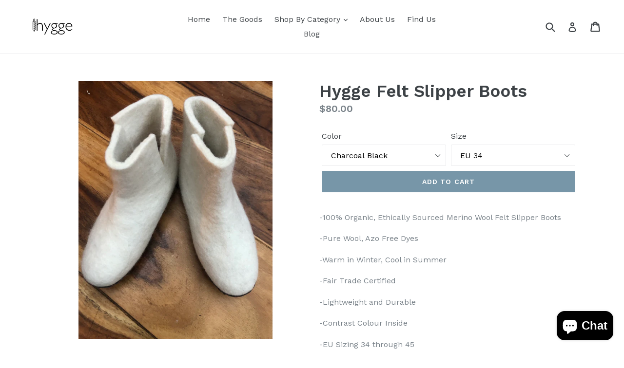

--- FILE ---
content_type: text/html; charset=utf-8
request_url: https://hyggeknits.ca/products/hygge-felt-slipper-boots
body_size: 24557
content:
<!doctype html>
<!--[if IE 9]> <html class="ie9 no-js" lang="en"> <![endif]-->
<!--[if (gt IE 9)|!(IE)]><!--> <html class="no-js" lang="en"> <!--<![endif]-->
<head>
  <meta charset="utf-8">
  <meta http-equiv="X-UA-Compatible" content="IE=edge,chrome=1">
  <meta name="viewport" content="width=device-width,initial-scale=1">
  <meta name="theme-color" content="#7796a8">
  <link rel="canonical" href="https://hyggeknits.ca/products/hygge-felt-slipper-boots">

  
    <link rel="shortcut icon" href="//hyggeknits.ca/cdn/shop/files/fabrichangtag-hygge_32x32.png?v=1613509746" type="image/png">
  

  
  <title>
    Hygge Felt Slipper Boots
    
    
    
      &ndash; Hygge Knits
    
  </title>

  
    <meta name="description" content="-100% Organic, Ethically Sourced Merino Wool Felt Slipper Boots -Pure Wool, Azo Free Dyes -Warm in Winter, Cool in Summer -Fair Trade Certified -Lightweight and Durable -Contrast Colour Inside -EU Sizing 34 through 45 -Artisan Hand Felted -Made with Love in a Women&#39;s Co-operative in Nepal -Portion of All Proceeds Donat">
  

  <!-- /snippets/social-meta-tags.liquid -->




<meta property="og:site_name" content="Hygge Knits">
<meta property="og:url" content="https://hyggeknits.ca/products/hygge-felt-slipper-boots">
<meta property="og:title" content="Hygge Felt Slipper Boots">
<meta property="og:type" content="product">
<meta property="og:description" content="-100% Organic, Ethically Sourced Merino Wool Felt Slipper Boots -Pure Wool, Azo Free Dyes -Warm in Winter, Cool in Summer -Fair Trade Certified -Lightweight and Durable -Contrast Colour Inside -EU Sizing 34 through 45 -Artisan Hand Felted -Made with Love in a Women&#39;s Co-operative in Nepal -Portion of All Proceeds Donat">

  <meta property="og:price:amount" content="80.00">
  <meta property="og:price:currency" content="CAD">

<meta property="og:image" content="http://hyggeknits.ca/cdn/shop/products/zZa3oFI1RZuIZOVo3Vw8EA_1200x1200.jpg?v=1666133319"><meta property="og:image" content="http://hyggeknits.ca/cdn/shop/products/WATU_XD5TL6_9wonNUHSfw_1200x1200.jpg?v=1666133318"><meta property="og:image" content="http://hyggeknits.ca/cdn/shop/products/Obm2Ce42QPayQlyFpHJ6Hw_1200x1200.jpg?v=1666133319">
<meta property="og:image:secure_url" content="https://hyggeknits.ca/cdn/shop/products/zZa3oFI1RZuIZOVo3Vw8EA_1200x1200.jpg?v=1666133319"><meta property="og:image:secure_url" content="https://hyggeknits.ca/cdn/shop/products/WATU_XD5TL6_9wonNUHSfw_1200x1200.jpg?v=1666133318"><meta property="og:image:secure_url" content="https://hyggeknits.ca/cdn/shop/products/Obm2Ce42QPayQlyFpHJ6Hw_1200x1200.jpg?v=1666133319">


<meta name="twitter:card" content="summary_large_image">
<meta name="twitter:title" content="Hygge Felt Slipper Boots">
<meta name="twitter:description" content="-100% Organic, Ethically Sourced Merino Wool Felt Slipper Boots -Pure Wool, Azo Free Dyes -Warm in Winter, Cool in Summer -Fair Trade Certified -Lightweight and Durable -Contrast Colour Inside -EU Sizing 34 through 45 -Artisan Hand Felted -Made with Love in a Women&#39;s Co-operative in Nepal -Portion of All Proceeds Donat">


  <link href="//hyggeknits.ca/cdn/shop/t/1/assets/theme.scss.css?v=181070150103035291881727987203" rel="stylesheet" type="text/css" media="all" />
  

  <link href="//fonts.googleapis.com/css?family=Work+Sans:400,700" rel="stylesheet" type="text/css" media="all" />


  

    <link href="//fonts.googleapis.com/css?family=Work+Sans:600" rel="stylesheet" type="text/css" media="all" />
  



  <script>
    var theme = {
      strings: {
        addToCart: "Add to cart",
        soldOut: "Sold out",
        unavailable: "Unavailable",
        showMore: "Show More",
        showLess: "Show Less",
        addressError: "Error looking up that address",
        addressNoResults: "No results for that address",
        addressQueryLimit: "You have exceeded the Google API usage limit. Consider upgrading to a \u003ca href=\"https:\/\/developers.google.com\/maps\/premium\/usage-limits\"\u003ePremium Plan\u003c\/a\u003e.",
        authError: "There was a problem authenticating your Google Maps account."
      },
      moneyFormat: "${{amount}}"
    }

    document.documentElement.className = document.documentElement.className.replace('no-js', 'js');
  </script>

  <!--[if (lte IE 9) ]><script src="//hyggeknits.ca/cdn/shop/t/1/assets/match-media.min.js?v=22265819453975888031524516277" type="text/javascript"></script><![endif]-->

  

  <!--[if (gt IE 9)|!(IE)]><!--><script src="//hyggeknits.ca/cdn/shop/t/1/assets/lazysizes.js?v=68441465964607740661524516276" async="async"></script><!--<![endif]-->
  <!--[if lte IE 9]><script src="//hyggeknits.ca/cdn/shop/t/1/assets/lazysizes.min.js?v=64"></script><![endif]-->

  <!--[if (gt IE 9)|!(IE)]><!--><script src="//hyggeknits.ca/cdn/shop/t/1/assets/vendor.js?v=136118274122071307521524516277" defer="defer"></script><!--<![endif]-->
  <!--[if lte IE 9]><script src="//hyggeknits.ca/cdn/shop/t/1/assets/vendor.js?v=136118274122071307521524516277"></script><![endif]-->

  <!--[if (gt IE 9)|!(IE)]><!--><script src="//hyggeknits.ca/cdn/shop/t/1/assets/theme.js?v=142501575258897474011524516277" defer="defer"></script><!--<![endif]-->
  <!--[if lte IE 9]><script src="//hyggeknits.ca/cdn/shop/t/1/assets/theme.js?v=142501575258897474011524516277"></script><![endif]-->

  <script>window.performance && window.performance.mark && window.performance.mark('shopify.content_for_header.start');</script><meta name="facebook-domain-verification" content="yhb4x8c3mdk9x5bhc86xlslrp53kpd">
<meta name="facebook-domain-verification" content="h2vuonzzky39pq8h9bdk1lgtoithhh">
<meta name="facebook-domain-verification" content="lgw0ozfv8cbvgg0emxpgvt8y8z7goc">
<meta name="google-site-verification" content="QkByjOBUZ8eIYFr5Cb_6L0PbvmCPuc8AyhG7qTi9iuc">
<meta id="shopify-digital-wallet" name="shopify-digital-wallet" content="/2700476482/digital_wallets/dialog">
<meta name="shopify-checkout-api-token" content="760b2c6a9cd8d4d037be702a62100632">
<meta id="in-context-paypal-metadata" data-shop-id="2700476482" data-venmo-supported="false" data-environment="production" data-locale="en_US" data-paypal-v4="true" data-currency="CAD">
<link rel="alternate" type="application/json+oembed" href="https://hyggeknits.ca/products/hygge-felt-slipper-boots.oembed">
<script async="async" src="/checkouts/internal/preloads.js?locale=en-CA"></script>
<link rel="preconnect" href="https://shop.app" crossorigin="anonymous">
<script async="async" src="https://shop.app/checkouts/internal/preloads.js?locale=en-CA&shop_id=2700476482" crossorigin="anonymous"></script>
<script id="apple-pay-shop-capabilities" type="application/json">{"shopId":2700476482,"countryCode":"CA","currencyCode":"CAD","merchantCapabilities":["supports3DS"],"merchantId":"gid:\/\/shopify\/Shop\/2700476482","merchantName":"Hygge Knits","requiredBillingContactFields":["postalAddress","email","phone"],"requiredShippingContactFields":["postalAddress","email","phone"],"shippingType":"shipping","supportedNetworks":["visa","masterCard","amex","discover","interac","jcb"],"total":{"type":"pending","label":"Hygge Knits","amount":"1.00"},"shopifyPaymentsEnabled":true,"supportsSubscriptions":true}</script>
<script id="shopify-features" type="application/json">{"accessToken":"760b2c6a9cd8d4d037be702a62100632","betas":["rich-media-storefront-analytics"],"domain":"hyggeknits.ca","predictiveSearch":true,"shopId":2700476482,"locale":"en"}</script>
<script>var Shopify = Shopify || {};
Shopify.shop = "hygge-knits.myshopify.com";
Shopify.locale = "en";
Shopify.currency = {"active":"CAD","rate":"1.0"};
Shopify.country = "CA";
Shopify.theme = {"name":"Debut","id":14813003842,"schema_name":"Debut","schema_version":"2.3.0","theme_store_id":796,"role":"main"};
Shopify.theme.handle = "null";
Shopify.theme.style = {"id":null,"handle":null};
Shopify.cdnHost = "hyggeknits.ca/cdn";
Shopify.routes = Shopify.routes || {};
Shopify.routes.root = "/";</script>
<script type="module">!function(o){(o.Shopify=o.Shopify||{}).modules=!0}(window);</script>
<script>!function(o){function n(){var o=[];function n(){o.push(Array.prototype.slice.apply(arguments))}return n.q=o,n}var t=o.Shopify=o.Shopify||{};t.loadFeatures=n(),t.autoloadFeatures=n()}(window);</script>
<script>
  window.ShopifyPay = window.ShopifyPay || {};
  window.ShopifyPay.apiHost = "shop.app\/pay";
  window.ShopifyPay.redirectState = null;
</script>
<script id="shop-js-analytics" type="application/json">{"pageType":"product"}</script>
<script defer="defer" async type="module" src="//hyggeknits.ca/cdn/shopifycloud/shop-js/modules/v2/client.init-shop-cart-sync_BT-GjEfc.en.esm.js"></script>
<script defer="defer" async type="module" src="//hyggeknits.ca/cdn/shopifycloud/shop-js/modules/v2/chunk.common_D58fp_Oc.esm.js"></script>
<script defer="defer" async type="module" src="//hyggeknits.ca/cdn/shopifycloud/shop-js/modules/v2/chunk.modal_xMitdFEc.esm.js"></script>
<script type="module">
  await import("//hyggeknits.ca/cdn/shopifycloud/shop-js/modules/v2/client.init-shop-cart-sync_BT-GjEfc.en.esm.js");
await import("//hyggeknits.ca/cdn/shopifycloud/shop-js/modules/v2/chunk.common_D58fp_Oc.esm.js");
await import("//hyggeknits.ca/cdn/shopifycloud/shop-js/modules/v2/chunk.modal_xMitdFEc.esm.js");

  window.Shopify.SignInWithShop?.initShopCartSync?.({"fedCMEnabled":true,"windoidEnabled":true});

</script>
<script>
  window.Shopify = window.Shopify || {};
  if (!window.Shopify.featureAssets) window.Shopify.featureAssets = {};
  window.Shopify.featureAssets['shop-js'] = {"shop-cart-sync":["modules/v2/client.shop-cart-sync_DZOKe7Ll.en.esm.js","modules/v2/chunk.common_D58fp_Oc.esm.js","modules/v2/chunk.modal_xMitdFEc.esm.js"],"init-fed-cm":["modules/v2/client.init-fed-cm_B6oLuCjv.en.esm.js","modules/v2/chunk.common_D58fp_Oc.esm.js","modules/v2/chunk.modal_xMitdFEc.esm.js"],"shop-cash-offers":["modules/v2/client.shop-cash-offers_D2sdYoxE.en.esm.js","modules/v2/chunk.common_D58fp_Oc.esm.js","modules/v2/chunk.modal_xMitdFEc.esm.js"],"shop-login-button":["modules/v2/client.shop-login-button_QeVjl5Y3.en.esm.js","modules/v2/chunk.common_D58fp_Oc.esm.js","modules/v2/chunk.modal_xMitdFEc.esm.js"],"pay-button":["modules/v2/client.pay-button_DXTOsIq6.en.esm.js","modules/v2/chunk.common_D58fp_Oc.esm.js","modules/v2/chunk.modal_xMitdFEc.esm.js"],"shop-button":["modules/v2/client.shop-button_DQZHx9pm.en.esm.js","modules/v2/chunk.common_D58fp_Oc.esm.js","modules/v2/chunk.modal_xMitdFEc.esm.js"],"avatar":["modules/v2/client.avatar_BTnouDA3.en.esm.js"],"init-windoid":["modules/v2/client.init-windoid_CR1B-cfM.en.esm.js","modules/v2/chunk.common_D58fp_Oc.esm.js","modules/v2/chunk.modal_xMitdFEc.esm.js"],"init-shop-for-new-customer-accounts":["modules/v2/client.init-shop-for-new-customer-accounts_C_vY_xzh.en.esm.js","modules/v2/client.shop-login-button_QeVjl5Y3.en.esm.js","modules/v2/chunk.common_D58fp_Oc.esm.js","modules/v2/chunk.modal_xMitdFEc.esm.js"],"init-shop-email-lookup-coordinator":["modules/v2/client.init-shop-email-lookup-coordinator_BI7n9ZSv.en.esm.js","modules/v2/chunk.common_D58fp_Oc.esm.js","modules/v2/chunk.modal_xMitdFEc.esm.js"],"init-shop-cart-sync":["modules/v2/client.init-shop-cart-sync_BT-GjEfc.en.esm.js","modules/v2/chunk.common_D58fp_Oc.esm.js","modules/v2/chunk.modal_xMitdFEc.esm.js"],"shop-toast-manager":["modules/v2/client.shop-toast-manager_DiYdP3xc.en.esm.js","modules/v2/chunk.common_D58fp_Oc.esm.js","modules/v2/chunk.modal_xMitdFEc.esm.js"],"init-customer-accounts":["modules/v2/client.init-customer-accounts_D9ZNqS-Q.en.esm.js","modules/v2/client.shop-login-button_QeVjl5Y3.en.esm.js","modules/v2/chunk.common_D58fp_Oc.esm.js","modules/v2/chunk.modal_xMitdFEc.esm.js"],"init-customer-accounts-sign-up":["modules/v2/client.init-customer-accounts-sign-up_iGw4briv.en.esm.js","modules/v2/client.shop-login-button_QeVjl5Y3.en.esm.js","modules/v2/chunk.common_D58fp_Oc.esm.js","modules/v2/chunk.modal_xMitdFEc.esm.js"],"shop-follow-button":["modules/v2/client.shop-follow-button_CqMgW2wH.en.esm.js","modules/v2/chunk.common_D58fp_Oc.esm.js","modules/v2/chunk.modal_xMitdFEc.esm.js"],"checkout-modal":["modules/v2/client.checkout-modal_xHeaAweL.en.esm.js","modules/v2/chunk.common_D58fp_Oc.esm.js","modules/v2/chunk.modal_xMitdFEc.esm.js"],"shop-login":["modules/v2/client.shop-login_D91U-Q7h.en.esm.js","modules/v2/chunk.common_D58fp_Oc.esm.js","modules/v2/chunk.modal_xMitdFEc.esm.js"],"lead-capture":["modules/v2/client.lead-capture_BJmE1dJe.en.esm.js","modules/v2/chunk.common_D58fp_Oc.esm.js","modules/v2/chunk.modal_xMitdFEc.esm.js"],"payment-terms":["modules/v2/client.payment-terms_Ci9AEqFq.en.esm.js","modules/v2/chunk.common_D58fp_Oc.esm.js","modules/v2/chunk.modal_xMitdFEc.esm.js"]};
</script>
<script id="__st">var __st={"a":2700476482,"offset":-18000,"reqid":"d726b86c-8cb2-48d0-8be1-7428726e9bdf-1769450257","pageurl":"hyggeknits.ca\/products\/hygge-felt-slipper-boots","u":"ab2594825bac","p":"product","rtyp":"product","rid":7695362851003};</script>
<script>window.ShopifyPaypalV4VisibilityTracking = true;</script>
<script id="captcha-bootstrap">!function(){'use strict';const t='contact',e='account',n='new_comment',o=[[t,t],['blogs',n],['comments',n],[t,'customer']],c=[[e,'customer_login'],[e,'guest_login'],[e,'recover_customer_password'],[e,'create_customer']],r=t=>t.map((([t,e])=>`form[action*='/${t}']:not([data-nocaptcha='true']) input[name='form_type'][value='${e}']`)).join(','),a=t=>()=>t?[...document.querySelectorAll(t)].map((t=>t.form)):[];function s(){const t=[...o],e=r(t);return a(e)}const i='password',u='form_key',d=['recaptcha-v3-token','g-recaptcha-response','h-captcha-response',i],f=()=>{try{return window.sessionStorage}catch{return}},m='__shopify_v',_=t=>t.elements[u];function p(t,e,n=!1){try{const o=window.sessionStorage,c=JSON.parse(o.getItem(e)),{data:r}=function(t){const{data:e,action:n}=t;return t[m]||n?{data:e,action:n}:{data:t,action:n}}(c);for(const[e,n]of Object.entries(r))t.elements[e]&&(t.elements[e].value=n);n&&o.removeItem(e)}catch(o){console.error('form repopulation failed',{error:o})}}const l='form_type',E='cptcha';function T(t){t.dataset[E]=!0}const w=window,h=w.document,L='Shopify',v='ce_forms',y='captcha';let A=!1;((t,e)=>{const n=(g='f06e6c50-85a8-45c8-87d0-21a2b65856fe',I='https://cdn.shopify.com/shopifycloud/storefront-forms-hcaptcha/ce_storefront_forms_captcha_hcaptcha.v1.5.2.iife.js',D={infoText:'Protected by hCaptcha',privacyText:'Privacy',termsText:'Terms'},(t,e,n)=>{const o=w[L][v],c=o.bindForm;if(c)return c(t,g,e,D).then(n);var r;o.q.push([[t,g,e,D],n]),r=I,A||(h.body.append(Object.assign(h.createElement('script'),{id:'captcha-provider',async:!0,src:r})),A=!0)});var g,I,D;w[L]=w[L]||{},w[L][v]=w[L][v]||{},w[L][v].q=[],w[L][y]=w[L][y]||{},w[L][y].protect=function(t,e){n(t,void 0,e),T(t)},Object.freeze(w[L][y]),function(t,e,n,w,h,L){const[v,y,A,g]=function(t,e,n){const i=e?o:[],u=t?c:[],d=[...i,...u],f=r(d),m=r(i),_=r(d.filter((([t,e])=>n.includes(e))));return[a(f),a(m),a(_),s()]}(w,h,L),I=t=>{const e=t.target;return e instanceof HTMLFormElement?e:e&&e.form},D=t=>v().includes(t);t.addEventListener('submit',(t=>{const e=I(t);if(!e)return;const n=D(e)&&!e.dataset.hcaptchaBound&&!e.dataset.recaptchaBound,o=_(e),c=g().includes(e)&&(!o||!o.value);(n||c)&&t.preventDefault(),c&&!n&&(function(t){try{if(!f())return;!function(t){const e=f();if(!e)return;const n=_(t);if(!n)return;const o=n.value;o&&e.removeItem(o)}(t);const e=Array.from(Array(32),(()=>Math.random().toString(36)[2])).join('');!function(t,e){_(t)||t.append(Object.assign(document.createElement('input'),{type:'hidden',name:u})),t.elements[u].value=e}(t,e),function(t,e){const n=f();if(!n)return;const o=[...t.querySelectorAll(`input[type='${i}']`)].map((({name:t})=>t)),c=[...d,...o],r={};for(const[a,s]of new FormData(t).entries())c.includes(a)||(r[a]=s);n.setItem(e,JSON.stringify({[m]:1,action:t.action,data:r}))}(t,e)}catch(e){console.error('failed to persist form',e)}}(e),e.submit())}));const S=(t,e)=>{t&&!t.dataset[E]&&(n(t,e.some((e=>e===t))),T(t))};for(const o of['focusin','change'])t.addEventListener(o,(t=>{const e=I(t);D(e)&&S(e,y())}));const B=e.get('form_key'),M=e.get(l),P=B&&M;t.addEventListener('DOMContentLoaded',(()=>{const t=y();if(P)for(const e of t)e.elements[l].value===M&&p(e,B);[...new Set([...A(),...v().filter((t=>'true'===t.dataset.shopifyCaptcha))])].forEach((e=>S(e,t)))}))}(h,new URLSearchParams(w.location.search),n,t,e,['guest_login'])})(!0,!0)}();</script>
<script integrity="sha256-4kQ18oKyAcykRKYeNunJcIwy7WH5gtpwJnB7kiuLZ1E=" data-source-attribution="shopify.loadfeatures" defer="defer" src="//hyggeknits.ca/cdn/shopifycloud/storefront/assets/storefront/load_feature-a0a9edcb.js" crossorigin="anonymous"></script>
<script crossorigin="anonymous" defer="defer" src="//hyggeknits.ca/cdn/shopifycloud/storefront/assets/shopify_pay/storefront-65b4c6d7.js?v=20250812"></script>
<script data-source-attribution="shopify.dynamic_checkout.dynamic.init">var Shopify=Shopify||{};Shopify.PaymentButton=Shopify.PaymentButton||{isStorefrontPortableWallets:!0,init:function(){window.Shopify.PaymentButton.init=function(){};var t=document.createElement("script");t.src="https://hyggeknits.ca/cdn/shopifycloud/portable-wallets/latest/portable-wallets.en.js",t.type="module",document.head.appendChild(t)}};
</script>
<script data-source-attribution="shopify.dynamic_checkout.buyer_consent">
  function portableWalletsHideBuyerConsent(e){var t=document.getElementById("shopify-buyer-consent"),n=document.getElementById("shopify-subscription-policy-button");t&&n&&(t.classList.add("hidden"),t.setAttribute("aria-hidden","true"),n.removeEventListener("click",e))}function portableWalletsShowBuyerConsent(e){var t=document.getElementById("shopify-buyer-consent"),n=document.getElementById("shopify-subscription-policy-button");t&&n&&(t.classList.remove("hidden"),t.removeAttribute("aria-hidden"),n.addEventListener("click",e))}window.Shopify?.PaymentButton&&(window.Shopify.PaymentButton.hideBuyerConsent=portableWalletsHideBuyerConsent,window.Shopify.PaymentButton.showBuyerConsent=portableWalletsShowBuyerConsent);
</script>
<script data-source-attribution="shopify.dynamic_checkout.cart.bootstrap">document.addEventListener("DOMContentLoaded",(function(){function t(){return document.querySelector("shopify-accelerated-checkout-cart, shopify-accelerated-checkout")}if(t())Shopify.PaymentButton.init();else{new MutationObserver((function(e,n){t()&&(Shopify.PaymentButton.init(),n.disconnect())})).observe(document.body,{childList:!0,subtree:!0})}}));
</script>
<link id="shopify-accelerated-checkout-styles" rel="stylesheet" media="screen" href="https://hyggeknits.ca/cdn/shopifycloud/portable-wallets/latest/accelerated-checkout-backwards-compat.css" crossorigin="anonymous">
<style id="shopify-accelerated-checkout-cart">
        #shopify-buyer-consent {
  margin-top: 1em;
  display: inline-block;
  width: 100%;
}

#shopify-buyer-consent.hidden {
  display: none;
}

#shopify-subscription-policy-button {
  background: none;
  border: none;
  padding: 0;
  text-decoration: underline;
  font-size: inherit;
  cursor: pointer;
}

#shopify-subscription-policy-button::before {
  box-shadow: none;
}

      </style>

<script>window.performance && window.performance.mark && window.performance.mark('shopify.content_for_header.end');</script>
<meta name="locale-bar--browsing-context-suggestions-url" content="/browsing_context_suggestions">
<meta name="locale-bar--current-language" content="en">
<meta name="locale-bar--current-currency" content="CAD">
<script src="https://cdn.shopify.com/extensions/e8878072-2f6b-4e89-8082-94b04320908d/inbox-1254/assets/inbox-chat-loader.js" type="text/javascript" defer="defer"></script>
<link href="https://monorail-edge.shopifysvc.com" rel="dns-prefetch">
<script>(function(){if ("sendBeacon" in navigator && "performance" in window) {try {var session_token_from_headers = performance.getEntriesByType('navigation')[0].serverTiming.find(x => x.name == '_s').description;} catch {var session_token_from_headers = undefined;}var session_cookie_matches = document.cookie.match(/_shopify_s=([^;]*)/);var session_token_from_cookie = session_cookie_matches && session_cookie_matches.length === 2 ? session_cookie_matches[1] : "";var session_token = session_token_from_headers || session_token_from_cookie || "";function handle_abandonment_event(e) {var entries = performance.getEntries().filter(function(entry) {return /monorail-edge.shopifysvc.com/.test(entry.name);});if (!window.abandonment_tracked && entries.length === 0) {window.abandonment_tracked = true;var currentMs = Date.now();var navigation_start = performance.timing.navigationStart;var payload = {shop_id: 2700476482,url: window.location.href,navigation_start,duration: currentMs - navigation_start,session_token,page_type: "product"};window.navigator.sendBeacon("https://monorail-edge.shopifysvc.com/v1/produce", JSON.stringify({schema_id: "online_store_buyer_site_abandonment/1.1",payload: payload,metadata: {event_created_at_ms: currentMs,event_sent_at_ms: currentMs}}));}}window.addEventListener('pagehide', handle_abandonment_event);}}());</script>
<script id="web-pixels-manager-setup">(function e(e,d,r,n,o){if(void 0===o&&(o={}),!Boolean(null===(a=null===(i=window.Shopify)||void 0===i?void 0:i.analytics)||void 0===a?void 0:a.replayQueue)){var i,a;window.Shopify=window.Shopify||{};var t=window.Shopify;t.analytics=t.analytics||{};var s=t.analytics;s.replayQueue=[],s.publish=function(e,d,r){return s.replayQueue.push([e,d,r]),!0};try{self.performance.mark("wpm:start")}catch(e){}var l=function(){var e={modern:/Edge?\/(1{2}[4-9]|1[2-9]\d|[2-9]\d{2}|\d{4,})\.\d+(\.\d+|)|Firefox\/(1{2}[4-9]|1[2-9]\d|[2-9]\d{2}|\d{4,})\.\d+(\.\d+|)|Chrom(ium|e)\/(9{2}|\d{3,})\.\d+(\.\d+|)|(Maci|X1{2}).+ Version\/(15\.\d+|(1[6-9]|[2-9]\d|\d{3,})\.\d+)([,.]\d+|)( \(\w+\)|)( Mobile\/\w+|) Safari\/|Chrome.+OPR\/(9{2}|\d{3,})\.\d+\.\d+|(CPU[ +]OS|iPhone[ +]OS|CPU[ +]iPhone|CPU IPhone OS|CPU iPad OS)[ +]+(15[._]\d+|(1[6-9]|[2-9]\d|\d{3,})[._]\d+)([._]\d+|)|Android:?[ /-](13[3-9]|1[4-9]\d|[2-9]\d{2}|\d{4,})(\.\d+|)(\.\d+|)|Android.+Firefox\/(13[5-9]|1[4-9]\d|[2-9]\d{2}|\d{4,})\.\d+(\.\d+|)|Android.+Chrom(ium|e)\/(13[3-9]|1[4-9]\d|[2-9]\d{2}|\d{4,})\.\d+(\.\d+|)|SamsungBrowser\/([2-9]\d|\d{3,})\.\d+/,legacy:/Edge?\/(1[6-9]|[2-9]\d|\d{3,})\.\d+(\.\d+|)|Firefox\/(5[4-9]|[6-9]\d|\d{3,})\.\d+(\.\d+|)|Chrom(ium|e)\/(5[1-9]|[6-9]\d|\d{3,})\.\d+(\.\d+|)([\d.]+$|.*Safari\/(?![\d.]+ Edge\/[\d.]+$))|(Maci|X1{2}).+ Version\/(10\.\d+|(1[1-9]|[2-9]\d|\d{3,})\.\d+)([,.]\d+|)( \(\w+\)|)( Mobile\/\w+|) Safari\/|Chrome.+OPR\/(3[89]|[4-9]\d|\d{3,})\.\d+\.\d+|(CPU[ +]OS|iPhone[ +]OS|CPU[ +]iPhone|CPU IPhone OS|CPU iPad OS)[ +]+(10[._]\d+|(1[1-9]|[2-9]\d|\d{3,})[._]\d+)([._]\d+|)|Android:?[ /-](13[3-9]|1[4-9]\d|[2-9]\d{2}|\d{4,})(\.\d+|)(\.\d+|)|Mobile Safari.+OPR\/([89]\d|\d{3,})\.\d+\.\d+|Android.+Firefox\/(13[5-9]|1[4-9]\d|[2-9]\d{2}|\d{4,})\.\d+(\.\d+|)|Android.+Chrom(ium|e)\/(13[3-9]|1[4-9]\d|[2-9]\d{2}|\d{4,})\.\d+(\.\d+|)|Android.+(UC? ?Browser|UCWEB|U3)[ /]?(15\.([5-9]|\d{2,})|(1[6-9]|[2-9]\d|\d{3,})\.\d+)\.\d+|SamsungBrowser\/(5\.\d+|([6-9]|\d{2,})\.\d+)|Android.+MQ{2}Browser\/(14(\.(9|\d{2,})|)|(1[5-9]|[2-9]\d|\d{3,})(\.\d+|))(\.\d+|)|K[Aa][Ii]OS\/(3\.\d+|([4-9]|\d{2,})\.\d+)(\.\d+|)/},d=e.modern,r=e.legacy,n=navigator.userAgent;return n.match(d)?"modern":n.match(r)?"legacy":"unknown"}(),u="modern"===l?"modern":"legacy",c=(null!=n?n:{modern:"",legacy:""})[u],f=function(e){return[e.baseUrl,"/wpm","/b",e.hashVersion,"modern"===e.buildTarget?"m":"l",".js"].join("")}({baseUrl:d,hashVersion:r,buildTarget:u}),m=function(e){var d=e.version,r=e.bundleTarget,n=e.surface,o=e.pageUrl,i=e.monorailEndpoint;return{emit:function(e){var a=e.status,t=e.errorMsg,s=(new Date).getTime(),l=JSON.stringify({metadata:{event_sent_at_ms:s},events:[{schema_id:"web_pixels_manager_load/3.1",payload:{version:d,bundle_target:r,page_url:o,status:a,surface:n,error_msg:t},metadata:{event_created_at_ms:s}}]});if(!i)return console&&console.warn&&console.warn("[Web Pixels Manager] No Monorail endpoint provided, skipping logging."),!1;try{return self.navigator.sendBeacon.bind(self.navigator)(i,l)}catch(e){}var u=new XMLHttpRequest;try{return u.open("POST",i,!0),u.setRequestHeader("Content-Type","text/plain"),u.send(l),!0}catch(e){return console&&console.warn&&console.warn("[Web Pixels Manager] Got an unhandled error while logging to Monorail."),!1}}}}({version:r,bundleTarget:l,surface:e.surface,pageUrl:self.location.href,monorailEndpoint:e.monorailEndpoint});try{o.browserTarget=l,function(e){var d=e.src,r=e.async,n=void 0===r||r,o=e.onload,i=e.onerror,a=e.sri,t=e.scriptDataAttributes,s=void 0===t?{}:t,l=document.createElement("script"),u=document.querySelector("head"),c=document.querySelector("body");if(l.async=n,l.src=d,a&&(l.integrity=a,l.crossOrigin="anonymous"),s)for(var f in s)if(Object.prototype.hasOwnProperty.call(s,f))try{l.dataset[f]=s[f]}catch(e){}if(o&&l.addEventListener("load",o),i&&l.addEventListener("error",i),u)u.appendChild(l);else{if(!c)throw new Error("Did not find a head or body element to append the script");c.appendChild(l)}}({src:f,async:!0,onload:function(){if(!function(){var e,d;return Boolean(null===(d=null===(e=window.Shopify)||void 0===e?void 0:e.analytics)||void 0===d?void 0:d.initialized)}()){var d=window.webPixelsManager.init(e)||void 0;if(d){var r=window.Shopify.analytics;r.replayQueue.forEach((function(e){var r=e[0],n=e[1],o=e[2];d.publishCustomEvent(r,n,o)})),r.replayQueue=[],r.publish=d.publishCustomEvent,r.visitor=d.visitor,r.initialized=!0}}},onerror:function(){return m.emit({status:"failed",errorMsg:"".concat(f," has failed to load")})},sri:function(e){var d=/^sha384-[A-Za-z0-9+/=]+$/;return"string"==typeof e&&d.test(e)}(c)?c:"",scriptDataAttributes:o}),m.emit({status:"loading"})}catch(e){m.emit({status:"failed",errorMsg:(null==e?void 0:e.message)||"Unknown error"})}}})({shopId: 2700476482,storefrontBaseUrl: "https://hyggeknits.ca",extensionsBaseUrl: "https://extensions.shopifycdn.com/cdn/shopifycloud/web-pixels-manager",monorailEndpoint: "https://monorail-edge.shopifysvc.com/unstable/produce_batch",surface: "storefront-renderer",enabledBetaFlags: ["2dca8a86"],webPixelsConfigList: [{"id":"370737339","configuration":"{\"config\":\"{\\\"pixel_id\\\":\\\"G-CLYJCKSE2K\\\",\\\"target_country\\\":\\\"CA\\\",\\\"gtag_events\\\":[{\\\"type\\\":\\\"begin_checkout\\\",\\\"action_label\\\":\\\"G-CLYJCKSE2K\\\"},{\\\"type\\\":\\\"search\\\",\\\"action_label\\\":\\\"G-CLYJCKSE2K\\\"},{\\\"type\\\":\\\"view_item\\\",\\\"action_label\\\":[\\\"G-CLYJCKSE2K\\\",\\\"MC-ZCHCJNJ7L5\\\"]},{\\\"type\\\":\\\"purchase\\\",\\\"action_label\\\":[\\\"G-CLYJCKSE2K\\\",\\\"MC-ZCHCJNJ7L5\\\"]},{\\\"type\\\":\\\"page_view\\\",\\\"action_label\\\":[\\\"G-CLYJCKSE2K\\\",\\\"MC-ZCHCJNJ7L5\\\"]},{\\\"type\\\":\\\"add_payment_info\\\",\\\"action_label\\\":\\\"G-CLYJCKSE2K\\\"},{\\\"type\\\":\\\"add_to_cart\\\",\\\"action_label\\\":\\\"G-CLYJCKSE2K\\\"}],\\\"enable_monitoring_mode\\\":false}\"}","eventPayloadVersion":"v1","runtimeContext":"OPEN","scriptVersion":"b2a88bafab3e21179ed38636efcd8a93","type":"APP","apiClientId":1780363,"privacyPurposes":[],"dataSharingAdjustments":{"protectedCustomerApprovalScopes":["read_customer_address","read_customer_email","read_customer_name","read_customer_personal_data","read_customer_phone"]}},{"id":"shopify-app-pixel","configuration":"{}","eventPayloadVersion":"v1","runtimeContext":"STRICT","scriptVersion":"0450","apiClientId":"shopify-pixel","type":"APP","privacyPurposes":["ANALYTICS","MARKETING"]},{"id":"shopify-custom-pixel","eventPayloadVersion":"v1","runtimeContext":"LAX","scriptVersion":"0450","apiClientId":"shopify-pixel","type":"CUSTOM","privacyPurposes":["ANALYTICS","MARKETING"]}],isMerchantRequest: false,initData: {"shop":{"name":"Hygge Knits","paymentSettings":{"currencyCode":"CAD"},"myshopifyDomain":"hygge-knits.myshopify.com","countryCode":"CA","storefrontUrl":"https:\/\/hyggeknits.ca"},"customer":null,"cart":null,"checkout":null,"productVariants":[{"price":{"amount":80.0,"currencyCode":"CAD"},"product":{"title":"Hygge Felt Slipper Boots","vendor":"Hygge Knits","id":"7695362851003","untranslatedTitle":"Hygge Felt Slipper Boots","url":"\/products\/hygge-felt-slipper-boots","type":"Slippers"},"id":"43659439243451","image":{"src":"\/\/hyggeknits.ca\/cdn\/shop\/products\/zZa3oFI1RZuIZOVo3Vw8EA.jpg?v=1666133319"},"sku":"","title":"Charcoal Black \/ EU 34","untranslatedTitle":"Charcoal Black \/ EU 34"},{"price":{"amount":80.0,"currencyCode":"CAD"},"product":{"title":"Hygge Felt Slipper Boots","vendor":"Hygge Knits","id":"7695362851003","untranslatedTitle":"Hygge Felt Slipper Boots","url":"\/products\/hygge-felt-slipper-boots","type":"Slippers"},"id":"43659439276219","image":{"src":"\/\/hyggeknits.ca\/cdn\/shop\/products\/zZa3oFI1RZuIZOVo3Vw8EA.jpg?v=1666133319"},"sku":"","title":"Charcoal Black \/ EU 35","untranslatedTitle":"Charcoal Black \/ EU 35"},{"price":{"amount":80.0,"currencyCode":"CAD"},"product":{"title":"Hygge Felt Slipper Boots","vendor":"Hygge Knits","id":"7695362851003","untranslatedTitle":"Hygge Felt Slipper Boots","url":"\/products\/hygge-felt-slipper-boots","type":"Slippers"},"id":"43659439308987","image":{"src":"\/\/hyggeknits.ca\/cdn\/shop\/products\/zZa3oFI1RZuIZOVo3Vw8EA.jpg?v=1666133319"},"sku":"","title":"Charcoal Black \/ EU 36","untranslatedTitle":"Charcoal Black \/ EU 36"},{"price":{"amount":80.0,"currencyCode":"CAD"},"product":{"title":"Hygge Felt Slipper Boots","vendor":"Hygge Knits","id":"7695362851003","untranslatedTitle":"Hygge Felt Slipper Boots","url":"\/products\/hygge-felt-slipper-boots","type":"Slippers"},"id":"43659439341755","image":{"src":"\/\/hyggeknits.ca\/cdn\/shop\/products\/zZa3oFI1RZuIZOVo3Vw8EA.jpg?v=1666133319"},"sku":"","title":"Charcoal Black \/ EU 37","untranslatedTitle":"Charcoal Black \/ EU 37"},{"price":{"amount":80.0,"currencyCode":"CAD"},"product":{"title":"Hygge Felt Slipper Boots","vendor":"Hygge Knits","id":"7695362851003","untranslatedTitle":"Hygge Felt Slipper Boots","url":"\/products\/hygge-felt-slipper-boots","type":"Slippers"},"id":"43659439374523","image":{"src":"\/\/hyggeknits.ca\/cdn\/shop\/products\/zZa3oFI1RZuIZOVo3Vw8EA.jpg?v=1666133319"},"sku":"","title":"Charcoal Black \/ EU 38","untranslatedTitle":"Charcoal Black \/ EU 38"},{"price":{"amount":80.0,"currencyCode":"CAD"},"product":{"title":"Hygge Felt Slipper Boots","vendor":"Hygge Knits","id":"7695362851003","untranslatedTitle":"Hygge Felt Slipper Boots","url":"\/products\/hygge-felt-slipper-boots","type":"Slippers"},"id":"43659439440059","image":{"src":"\/\/hyggeknits.ca\/cdn\/shop\/products\/zZa3oFI1RZuIZOVo3Vw8EA.jpg?v=1666133319"},"sku":"","title":"Charcoal Black \/ EU 39","untranslatedTitle":"Charcoal Black \/ EU 39"},{"price":{"amount":80.0,"currencyCode":"CAD"},"product":{"title":"Hygge Felt Slipper Boots","vendor":"Hygge Knits","id":"7695362851003","untranslatedTitle":"Hygge Felt Slipper Boots","url":"\/products\/hygge-felt-slipper-boots","type":"Slippers"},"id":"43659439472827","image":{"src":"\/\/hyggeknits.ca\/cdn\/shop\/products\/zZa3oFI1RZuIZOVo3Vw8EA.jpg?v=1666133319"},"sku":"","title":"Charcoal Black \/ EU 40","untranslatedTitle":"Charcoal Black \/ EU 40"},{"price":{"amount":80.0,"currencyCode":"CAD"},"product":{"title":"Hygge Felt Slipper Boots","vendor":"Hygge Knits","id":"7695362851003","untranslatedTitle":"Hygge Felt Slipper Boots","url":"\/products\/hygge-felt-slipper-boots","type":"Slippers"},"id":"43659439505595","image":{"src":"\/\/hyggeknits.ca\/cdn\/shop\/products\/zZa3oFI1RZuIZOVo3Vw8EA.jpg?v=1666133319"},"sku":"","title":"Charcoal Black \/ EU 41","untranslatedTitle":"Charcoal Black \/ EU 41"},{"price":{"amount":80.0,"currencyCode":"CAD"},"product":{"title":"Hygge Felt Slipper Boots","vendor":"Hygge Knits","id":"7695362851003","untranslatedTitle":"Hygge Felt Slipper Boots","url":"\/products\/hygge-felt-slipper-boots","type":"Slippers"},"id":"43659439538363","image":{"src":"\/\/hyggeknits.ca\/cdn\/shop\/products\/zZa3oFI1RZuIZOVo3Vw8EA.jpg?v=1666133319"},"sku":"","title":"Charcoal Black \/ EU 42","untranslatedTitle":"Charcoal Black \/ EU 42"},{"price":{"amount":80.0,"currencyCode":"CAD"},"product":{"title":"Hygge Felt Slipper Boots","vendor":"Hygge Knits","id":"7695362851003","untranslatedTitle":"Hygge Felt Slipper Boots","url":"\/products\/hygge-felt-slipper-boots","type":"Slippers"},"id":"43659439571131","image":{"src":"\/\/hyggeknits.ca\/cdn\/shop\/products\/zZa3oFI1RZuIZOVo3Vw8EA.jpg?v=1666133319"},"sku":"","title":"Charcoal Black \/ EU 43","untranslatedTitle":"Charcoal Black \/ EU 43"},{"price":{"amount":80.0,"currencyCode":"CAD"},"product":{"title":"Hygge Felt Slipper Boots","vendor":"Hygge Knits","id":"7695362851003","untranslatedTitle":"Hygge Felt Slipper Boots","url":"\/products\/hygge-felt-slipper-boots","type":"Slippers"},"id":"43659439603899","image":{"src":"\/\/hyggeknits.ca\/cdn\/shop\/products\/zZa3oFI1RZuIZOVo3Vw8EA.jpg?v=1666133319"},"sku":"","title":"Charcoal Black \/ EU 44","untranslatedTitle":"Charcoal Black \/ EU 44"},{"price":{"amount":80.0,"currencyCode":"CAD"},"product":{"title":"Hygge Felt Slipper Boots","vendor":"Hygge Knits","id":"7695362851003","untranslatedTitle":"Hygge Felt Slipper Boots","url":"\/products\/hygge-felt-slipper-boots","type":"Slippers"},"id":"43659439636667","image":{"src":"\/\/hyggeknits.ca\/cdn\/shop\/products\/zZa3oFI1RZuIZOVo3Vw8EA.jpg?v=1666133319"},"sku":"","title":"Heather Grey \/ EU 34","untranslatedTitle":"Heather Grey \/ EU 34"},{"price":{"amount":80.0,"currencyCode":"CAD"},"product":{"title":"Hygge Felt Slipper Boots","vendor":"Hygge Knits","id":"7695362851003","untranslatedTitle":"Hygge Felt Slipper Boots","url":"\/products\/hygge-felt-slipper-boots","type":"Slippers"},"id":"43659439669435","image":{"src":"\/\/hyggeknits.ca\/cdn\/shop\/products\/zZa3oFI1RZuIZOVo3Vw8EA.jpg?v=1666133319"},"sku":"","title":"Heather Grey \/ EU 35","untranslatedTitle":"Heather Grey \/ EU 35"},{"price":{"amount":80.0,"currencyCode":"CAD"},"product":{"title":"Hygge Felt Slipper Boots","vendor":"Hygge Knits","id":"7695362851003","untranslatedTitle":"Hygge Felt Slipper Boots","url":"\/products\/hygge-felt-slipper-boots","type":"Slippers"},"id":"43659439702203","image":{"src":"\/\/hyggeknits.ca\/cdn\/shop\/products\/zZa3oFI1RZuIZOVo3Vw8EA.jpg?v=1666133319"},"sku":"","title":"Heather Grey \/ EU 36","untranslatedTitle":"Heather Grey \/ EU 36"},{"price":{"amount":80.0,"currencyCode":"CAD"},"product":{"title":"Hygge Felt Slipper Boots","vendor":"Hygge Knits","id":"7695362851003","untranslatedTitle":"Hygge Felt Slipper Boots","url":"\/products\/hygge-felt-slipper-boots","type":"Slippers"},"id":"43659439734971","image":{"src":"\/\/hyggeknits.ca\/cdn\/shop\/products\/zZa3oFI1RZuIZOVo3Vw8EA.jpg?v=1666133319"},"sku":"","title":"Heather Grey \/ EU 37","untranslatedTitle":"Heather Grey \/ EU 37"},{"price":{"amount":80.0,"currencyCode":"CAD"},"product":{"title":"Hygge Felt Slipper Boots","vendor":"Hygge Knits","id":"7695362851003","untranslatedTitle":"Hygge Felt Slipper Boots","url":"\/products\/hygge-felt-slipper-boots","type":"Slippers"},"id":"43659439767739","image":{"src":"\/\/hyggeknits.ca\/cdn\/shop\/products\/zZa3oFI1RZuIZOVo3Vw8EA.jpg?v=1666133319"},"sku":"","title":"Heather Grey \/ EU 38","untranslatedTitle":"Heather Grey \/ EU 38"},{"price":{"amount":80.0,"currencyCode":"CAD"},"product":{"title":"Hygge Felt Slipper Boots","vendor":"Hygge Knits","id":"7695362851003","untranslatedTitle":"Hygge Felt Slipper Boots","url":"\/products\/hygge-felt-slipper-boots","type":"Slippers"},"id":"43659439800507","image":{"src":"\/\/hyggeknits.ca\/cdn\/shop\/products\/zZa3oFI1RZuIZOVo3Vw8EA.jpg?v=1666133319"},"sku":"","title":"Heather Grey \/ EU 39","untranslatedTitle":"Heather Grey \/ EU 39"},{"price":{"amount":80.0,"currencyCode":"CAD"},"product":{"title":"Hygge Felt Slipper Boots","vendor":"Hygge Knits","id":"7695362851003","untranslatedTitle":"Hygge Felt Slipper Boots","url":"\/products\/hygge-felt-slipper-boots","type":"Slippers"},"id":"43659439833275","image":{"src":"\/\/hyggeknits.ca\/cdn\/shop\/products\/zZa3oFI1RZuIZOVo3Vw8EA.jpg?v=1666133319"},"sku":"","title":"Heather Grey \/ EU 40","untranslatedTitle":"Heather Grey \/ EU 40"},{"price":{"amount":80.0,"currencyCode":"CAD"},"product":{"title":"Hygge Felt Slipper Boots","vendor":"Hygge Knits","id":"7695362851003","untranslatedTitle":"Hygge Felt Slipper Boots","url":"\/products\/hygge-felt-slipper-boots","type":"Slippers"},"id":"43659439866043","image":{"src":"\/\/hyggeknits.ca\/cdn\/shop\/products\/zZa3oFI1RZuIZOVo3Vw8EA.jpg?v=1666133319"},"sku":"","title":"Heather Grey \/ EU 41","untranslatedTitle":"Heather Grey \/ EU 41"},{"price":{"amount":80.0,"currencyCode":"CAD"},"product":{"title":"Hygge Felt Slipper Boots","vendor":"Hygge Knits","id":"7695362851003","untranslatedTitle":"Hygge Felt Slipper Boots","url":"\/products\/hygge-felt-slipper-boots","type":"Slippers"},"id":"43659439898811","image":{"src":"\/\/hyggeknits.ca\/cdn\/shop\/products\/zZa3oFI1RZuIZOVo3Vw8EA.jpg?v=1666133319"},"sku":"","title":"Heather Grey \/ EU 42","untranslatedTitle":"Heather Grey \/ EU 42"},{"price":{"amount":80.0,"currencyCode":"CAD"},"product":{"title":"Hygge Felt Slipper Boots","vendor":"Hygge Knits","id":"7695362851003","untranslatedTitle":"Hygge Felt Slipper Boots","url":"\/products\/hygge-felt-slipper-boots","type":"Slippers"},"id":"43659439931579","image":{"src":"\/\/hyggeknits.ca\/cdn\/shop\/products\/zZa3oFI1RZuIZOVo3Vw8EA.jpg?v=1666133319"},"sku":"","title":"Heather Grey \/ EU 43","untranslatedTitle":"Heather Grey \/ EU 43"},{"price":{"amount":80.0,"currencyCode":"CAD"},"product":{"title":"Hygge Felt Slipper Boots","vendor":"Hygge Knits","id":"7695362851003","untranslatedTitle":"Hygge Felt Slipper Boots","url":"\/products\/hygge-felt-slipper-boots","type":"Slippers"},"id":"43659439997115","image":{"src":"\/\/hyggeknits.ca\/cdn\/shop\/products\/zZa3oFI1RZuIZOVo3Vw8EA.jpg?v=1666133319"},"sku":"","title":"Heather Grey \/ EU 44","untranslatedTitle":"Heather Grey \/ EU 44"},{"price":{"amount":80.0,"currencyCode":"CAD"},"product":{"title":"Hygge Felt Slipper Boots","vendor":"Hygge Knits","id":"7695362851003","untranslatedTitle":"Hygge Felt Slipper Boots","url":"\/products\/hygge-felt-slipper-boots","type":"Slippers"},"id":"43659440029883","image":{"src":"\/\/hyggeknits.ca\/cdn\/shop\/products\/zZa3oFI1RZuIZOVo3Vw8EA.jpg?v=1666133319"},"sku":"","title":"Ivory White \/ EU 34","untranslatedTitle":"Ivory White \/ EU 34"},{"price":{"amount":80.0,"currencyCode":"CAD"},"product":{"title":"Hygge Felt Slipper Boots","vendor":"Hygge Knits","id":"7695362851003","untranslatedTitle":"Hygge Felt Slipper Boots","url":"\/products\/hygge-felt-slipper-boots","type":"Slippers"},"id":"43659440062651","image":{"src":"\/\/hyggeknits.ca\/cdn\/shop\/products\/zZa3oFI1RZuIZOVo3Vw8EA.jpg?v=1666133319"},"sku":"","title":"Ivory White \/ EU 35","untranslatedTitle":"Ivory White \/ EU 35"},{"price":{"amount":80.0,"currencyCode":"CAD"},"product":{"title":"Hygge Felt Slipper Boots","vendor":"Hygge Knits","id":"7695362851003","untranslatedTitle":"Hygge Felt Slipper Boots","url":"\/products\/hygge-felt-slipper-boots","type":"Slippers"},"id":"43659440095419","image":{"src":"\/\/hyggeknits.ca\/cdn\/shop\/products\/zZa3oFI1RZuIZOVo3Vw8EA.jpg?v=1666133319"},"sku":"","title":"Ivory White \/ EU 36","untranslatedTitle":"Ivory White \/ EU 36"},{"price":{"amount":80.0,"currencyCode":"CAD"},"product":{"title":"Hygge Felt Slipper Boots","vendor":"Hygge Knits","id":"7695362851003","untranslatedTitle":"Hygge Felt Slipper Boots","url":"\/products\/hygge-felt-slipper-boots","type":"Slippers"},"id":"43659440160955","image":{"src":"\/\/hyggeknits.ca\/cdn\/shop\/products\/zZa3oFI1RZuIZOVo3Vw8EA.jpg?v=1666133319"},"sku":"","title":"Ivory White \/ EU 37","untranslatedTitle":"Ivory White \/ EU 37"},{"price":{"amount":80.0,"currencyCode":"CAD"},"product":{"title":"Hygge Felt Slipper Boots","vendor":"Hygge Knits","id":"7695362851003","untranslatedTitle":"Hygge Felt Slipper Boots","url":"\/products\/hygge-felt-slipper-boots","type":"Slippers"},"id":"43659440193723","image":{"src":"\/\/hyggeknits.ca\/cdn\/shop\/products\/zZa3oFI1RZuIZOVo3Vw8EA.jpg?v=1666133319"},"sku":"","title":"Ivory White \/ EU 38","untranslatedTitle":"Ivory White \/ EU 38"},{"price":{"amount":80.0,"currencyCode":"CAD"},"product":{"title":"Hygge Felt Slipper Boots","vendor":"Hygge Knits","id":"7695362851003","untranslatedTitle":"Hygge Felt Slipper Boots","url":"\/products\/hygge-felt-slipper-boots","type":"Slippers"},"id":"43659440226491","image":{"src":"\/\/hyggeknits.ca\/cdn\/shop\/products\/zZa3oFI1RZuIZOVo3Vw8EA.jpg?v=1666133319"},"sku":"","title":"Ivory White \/ EU 39","untranslatedTitle":"Ivory White \/ EU 39"},{"price":{"amount":80.0,"currencyCode":"CAD"},"product":{"title":"Hygge Felt Slipper Boots","vendor":"Hygge Knits","id":"7695362851003","untranslatedTitle":"Hygge Felt Slipper Boots","url":"\/products\/hygge-felt-slipper-boots","type":"Slippers"},"id":"43659440259259","image":{"src":"\/\/hyggeknits.ca\/cdn\/shop\/products\/zZa3oFI1RZuIZOVo3Vw8EA.jpg?v=1666133319"},"sku":"","title":"Ivory White \/ EU 40","untranslatedTitle":"Ivory White \/ EU 40"},{"price":{"amount":80.0,"currencyCode":"CAD"},"product":{"title":"Hygge Felt Slipper Boots","vendor":"Hygge Knits","id":"7695362851003","untranslatedTitle":"Hygge Felt Slipper Boots","url":"\/products\/hygge-felt-slipper-boots","type":"Slippers"},"id":"43659440292027","image":{"src":"\/\/hyggeknits.ca\/cdn\/shop\/products\/zZa3oFI1RZuIZOVo3Vw8EA.jpg?v=1666133319"},"sku":"","title":"Ivory White \/ EU 41","untranslatedTitle":"Ivory White \/ EU 41"},{"price":{"amount":80.0,"currencyCode":"CAD"},"product":{"title":"Hygge Felt Slipper Boots","vendor":"Hygge Knits","id":"7695362851003","untranslatedTitle":"Hygge Felt Slipper Boots","url":"\/products\/hygge-felt-slipper-boots","type":"Slippers"},"id":"43659440324795","image":{"src":"\/\/hyggeknits.ca\/cdn\/shop\/products\/zZa3oFI1RZuIZOVo3Vw8EA.jpg?v=1666133319"},"sku":"","title":"Ivory White \/ EU 42","untranslatedTitle":"Ivory White \/ EU 42"},{"price":{"amount":80.0,"currencyCode":"CAD"},"product":{"title":"Hygge Felt Slipper Boots","vendor":"Hygge Knits","id":"7695362851003","untranslatedTitle":"Hygge Felt Slipper Boots","url":"\/products\/hygge-felt-slipper-boots","type":"Slippers"},"id":"43659440357563","image":{"src":"\/\/hyggeknits.ca\/cdn\/shop\/products\/zZa3oFI1RZuIZOVo3Vw8EA.jpg?v=1666133319"},"sku":"","title":"Ivory White \/ EU 43","untranslatedTitle":"Ivory White \/ EU 43"},{"price":{"amount":80.0,"currencyCode":"CAD"},"product":{"title":"Hygge Felt Slipper Boots","vendor":"Hygge Knits","id":"7695362851003","untranslatedTitle":"Hygge Felt Slipper Boots","url":"\/products\/hygge-felt-slipper-boots","type":"Slippers"},"id":"43659440390331","image":{"src":"\/\/hyggeknits.ca\/cdn\/shop\/products\/zZa3oFI1RZuIZOVo3Vw8EA.jpg?v=1666133319"},"sku":"","title":"Ivory White \/ EU 44","untranslatedTitle":"Ivory White \/ EU 44"},{"price":{"amount":80.0,"currencyCode":"CAD"},"product":{"title":"Hygge Felt Slipper Boots","vendor":"Hygge Knits","id":"7695362851003","untranslatedTitle":"Hygge Felt Slipper Boots","url":"\/products\/hygge-felt-slipper-boots","type":"Slippers"},"id":"46891864228027","image":{"src":"\/\/hyggeknits.ca\/cdn\/shop\/products\/zZa3oFI1RZuIZOVo3Vw8EA.jpg?v=1666133319"},"sku":null,"title":"Pure Natural \/ EU 34","untranslatedTitle":"Pure Natural \/ EU 34"},{"price":{"amount":80.0,"currencyCode":"CAD"},"product":{"title":"Hygge Felt Slipper Boots","vendor":"Hygge Knits","id":"7695362851003","untranslatedTitle":"Hygge Felt Slipper Boots","url":"\/products\/hygge-felt-slipper-boots","type":"Slippers"},"id":"46891864457403","image":{"src":"\/\/hyggeknits.ca\/cdn\/shop\/products\/zZa3oFI1RZuIZOVo3Vw8EA.jpg?v=1666133319"},"sku":null,"title":"Pure Natural \/ EU 35","untranslatedTitle":"Pure Natural \/ EU 35"},{"price":{"amount":80.0,"currencyCode":"CAD"},"product":{"title":"Hygge Felt Slipper Boots","vendor":"Hygge Knits","id":"7695362851003","untranslatedTitle":"Hygge Felt Slipper Boots","url":"\/products\/hygge-felt-slipper-boots","type":"Slippers"},"id":"46891864948923","image":{"src":"\/\/hyggeknits.ca\/cdn\/shop\/products\/zZa3oFI1RZuIZOVo3Vw8EA.jpg?v=1666133319"},"sku":null,"title":"Pure Natural \/ EU 36","untranslatedTitle":"Pure Natural \/ EU 36"},{"price":{"amount":80.0,"currencyCode":"CAD"},"product":{"title":"Hygge Felt Slipper Boots","vendor":"Hygge Knits","id":"7695362851003","untranslatedTitle":"Hygge Felt Slipper Boots","url":"\/products\/hygge-felt-slipper-boots","type":"Slippers"},"id":"46891865014459","image":{"src":"\/\/hyggeknits.ca\/cdn\/shop\/products\/zZa3oFI1RZuIZOVo3Vw8EA.jpg?v=1666133319"},"sku":null,"title":"Pure Natural \/ EU 37","untranslatedTitle":"Pure Natural \/ EU 37"},{"price":{"amount":80.0,"currencyCode":"CAD"},"product":{"title":"Hygge Felt Slipper Boots","vendor":"Hygge Knits","id":"7695362851003","untranslatedTitle":"Hygge Felt Slipper Boots","url":"\/products\/hygge-felt-slipper-boots","type":"Slippers"},"id":"46891865047227","image":{"src":"\/\/hyggeknits.ca\/cdn\/shop\/products\/zZa3oFI1RZuIZOVo3Vw8EA.jpg?v=1666133319"},"sku":null,"title":"Pure Natural \/ EU 38","untranslatedTitle":"Pure Natural \/ EU 38"},{"price":{"amount":80.0,"currencyCode":"CAD"},"product":{"title":"Hygge Felt Slipper Boots","vendor":"Hygge Knits","id":"7695362851003","untranslatedTitle":"Hygge Felt Slipper Boots","url":"\/products\/hygge-felt-slipper-boots","type":"Slippers"},"id":"46891865112763","image":{"src":"\/\/hyggeknits.ca\/cdn\/shop\/products\/zZa3oFI1RZuIZOVo3Vw8EA.jpg?v=1666133319"},"sku":null,"title":"Pure Natural \/ EU 39","untranslatedTitle":"Pure Natural \/ EU 39"},{"price":{"amount":80.0,"currencyCode":"CAD"},"product":{"title":"Hygge Felt Slipper Boots","vendor":"Hygge Knits","id":"7695362851003","untranslatedTitle":"Hygge Felt Slipper Boots","url":"\/products\/hygge-felt-slipper-boots","type":"Slippers"},"id":"46891865440443","image":{"src":"\/\/hyggeknits.ca\/cdn\/shop\/products\/zZa3oFI1RZuIZOVo3Vw8EA.jpg?v=1666133319"},"sku":null,"title":"Pure Natural \/ EU 40","untranslatedTitle":"Pure Natural \/ EU 40"},{"price":{"amount":80.0,"currencyCode":"CAD"},"product":{"title":"Hygge Felt Slipper Boots","vendor":"Hygge Knits","id":"7695362851003","untranslatedTitle":"Hygge Felt Slipper Boots","url":"\/products\/hygge-felt-slipper-boots","type":"Slippers"},"id":"46891865473211","image":{"src":"\/\/hyggeknits.ca\/cdn\/shop\/products\/zZa3oFI1RZuIZOVo3Vw8EA.jpg?v=1666133319"},"sku":null,"title":"Pure Natural \/ EU 41","untranslatedTitle":"Pure Natural \/ EU 41"},{"price":{"amount":80.0,"currencyCode":"CAD"},"product":{"title":"Hygge Felt Slipper Boots","vendor":"Hygge Knits","id":"7695362851003","untranslatedTitle":"Hygge Felt Slipper Boots","url":"\/products\/hygge-felt-slipper-boots","type":"Slippers"},"id":"46891865604283","image":{"src":"\/\/hyggeknits.ca\/cdn\/shop\/products\/zZa3oFI1RZuIZOVo3Vw8EA.jpg?v=1666133319"},"sku":null,"title":"Pure Natural \/ EU 42","untranslatedTitle":"Pure Natural \/ EU 42"},{"price":{"amount":80.0,"currencyCode":"CAD"},"product":{"title":"Hygge Felt Slipper Boots","vendor":"Hygge Knits","id":"7695362851003","untranslatedTitle":"Hygge Felt Slipper Boots","url":"\/products\/hygge-felt-slipper-boots","type":"Slippers"},"id":"46891865637051","image":{"src":"\/\/hyggeknits.ca\/cdn\/shop\/products\/zZa3oFI1RZuIZOVo3Vw8EA.jpg?v=1666133319"},"sku":null,"title":"Pure Natural \/ EU 43","untranslatedTitle":"Pure Natural \/ EU 43"},{"price":{"amount":80.0,"currencyCode":"CAD"},"product":{"title":"Hygge Felt Slipper Boots","vendor":"Hygge Knits","id":"7695362851003","untranslatedTitle":"Hygge Felt Slipper Boots","url":"\/products\/hygge-felt-slipper-boots","type":"Slippers"},"id":"46891865702587","image":{"src":"\/\/hyggeknits.ca\/cdn\/shop\/products\/zZa3oFI1RZuIZOVo3Vw8EA.jpg?v=1666133319"},"sku":null,"title":"Pure Natural \/ EU 44","untranslatedTitle":"Pure Natural \/ EU 44"},{"price":{"amount":80.0,"currencyCode":"CAD"},"product":{"title":"Hygge Felt Slipper Boots","vendor":"Hygge Knits","id":"7695362851003","untranslatedTitle":"Hygge Felt Slipper Boots","url":"\/products\/hygge-felt-slipper-boots","type":"Slippers"},"id":"46891865800891","image":{"src":"\/\/hyggeknits.ca\/cdn\/shop\/products\/zZa3oFI1RZuIZOVo3Vw8EA.jpg?v=1666133319"},"sku":null,"title":"Pure Natural \/ EU 45","untranslatedTitle":"Pure Natural \/ EU 45"}],"purchasingCompany":null},},"https://hyggeknits.ca/cdn","fcfee988w5aeb613cpc8e4bc33m6693e112",{"modern":"","legacy":""},{"shopId":"2700476482","storefrontBaseUrl":"https:\/\/hyggeknits.ca","extensionBaseUrl":"https:\/\/extensions.shopifycdn.com\/cdn\/shopifycloud\/web-pixels-manager","surface":"storefront-renderer","enabledBetaFlags":"[\"2dca8a86\"]","isMerchantRequest":"false","hashVersion":"fcfee988w5aeb613cpc8e4bc33m6693e112","publish":"custom","events":"[[\"page_viewed\",{}],[\"product_viewed\",{\"productVariant\":{\"price\":{\"amount\":80.0,\"currencyCode\":\"CAD\"},\"product\":{\"title\":\"Hygge Felt Slipper Boots\",\"vendor\":\"Hygge Knits\",\"id\":\"7695362851003\",\"untranslatedTitle\":\"Hygge Felt Slipper Boots\",\"url\":\"\/products\/hygge-felt-slipper-boots\",\"type\":\"Slippers\"},\"id\":\"43659439243451\",\"image\":{\"src\":\"\/\/hyggeknits.ca\/cdn\/shop\/products\/zZa3oFI1RZuIZOVo3Vw8EA.jpg?v=1666133319\"},\"sku\":\"\",\"title\":\"Charcoal Black \/ EU 34\",\"untranslatedTitle\":\"Charcoal Black \/ EU 34\"}}]]"});</script><script>
  window.ShopifyAnalytics = window.ShopifyAnalytics || {};
  window.ShopifyAnalytics.meta = window.ShopifyAnalytics.meta || {};
  window.ShopifyAnalytics.meta.currency = 'CAD';
  var meta = {"product":{"id":7695362851003,"gid":"gid:\/\/shopify\/Product\/7695362851003","vendor":"Hygge Knits","type":"Slippers","handle":"hygge-felt-slipper-boots","variants":[{"id":43659439243451,"price":8000,"name":"Hygge Felt Slipper Boots - Charcoal Black \/ EU 34","public_title":"Charcoal Black \/ EU 34","sku":""},{"id":43659439276219,"price":8000,"name":"Hygge Felt Slipper Boots - Charcoal Black \/ EU 35","public_title":"Charcoal Black \/ EU 35","sku":""},{"id":43659439308987,"price":8000,"name":"Hygge Felt Slipper Boots - Charcoal Black \/ EU 36","public_title":"Charcoal Black \/ EU 36","sku":""},{"id":43659439341755,"price":8000,"name":"Hygge Felt Slipper Boots - Charcoal Black \/ EU 37","public_title":"Charcoal Black \/ EU 37","sku":""},{"id":43659439374523,"price":8000,"name":"Hygge Felt Slipper Boots - Charcoal Black \/ EU 38","public_title":"Charcoal Black \/ EU 38","sku":""},{"id":43659439440059,"price":8000,"name":"Hygge Felt Slipper Boots - Charcoal Black \/ EU 39","public_title":"Charcoal Black \/ EU 39","sku":""},{"id":43659439472827,"price":8000,"name":"Hygge Felt Slipper Boots - Charcoal Black \/ EU 40","public_title":"Charcoal Black \/ EU 40","sku":""},{"id":43659439505595,"price":8000,"name":"Hygge Felt Slipper Boots - Charcoal Black \/ EU 41","public_title":"Charcoal Black \/ EU 41","sku":""},{"id":43659439538363,"price":8000,"name":"Hygge Felt Slipper Boots - Charcoal Black \/ EU 42","public_title":"Charcoal Black \/ EU 42","sku":""},{"id":43659439571131,"price":8000,"name":"Hygge Felt Slipper Boots - Charcoal Black \/ EU 43","public_title":"Charcoal Black \/ EU 43","sku":""},{"id":43659439603899,"price":8000,"name":"Hygge Felt Slipper Boots - Charcoal Black \/ EU 44","public_title":"Charcoal Black \/ EU 44","sku":""},{"id":43659439636667,"price":8000,"name":"Hygge Felt Slipper Boots - Heather Grey \/ EU 34","public_title":"Heather Grey \/ EU 34","sku":""},{"id":43659439669435,"price":8000,"name":"Hygge Felt Slipper Boots - Heather Grey \/ EU 35","public_title":"Heather Grey \/ EU 35","sku":""},{"id":43659439702203,"price":8000,"name":"Hygge Felt Slipper Boots - Heather Grey \/ EU 36","public_title":"Heather Grey \/ EU 36","sku":""},{"id":43659439734971,"price":8000,"name":"Hygge Felt Slipper Boots - Heather Grey \/ EU 37","public_title":"Heather Grey \/ EU 37","sku":""},{"id":43659439767739,"price":8000,"name":"Hygge Felt Slipper Boots - Heather Grey \/ EU 38","public_title":"Heather Grey \/ EU 38","sku":""},{"id":43659439800507,"price":8000,"name":"Hygge Felt Slipper Boots - Heather Grey \/ EU 39","public_title":"Heather Grey \/ EU 39","sku":""},{"id":43659439833275,"price":8000,"name":"Hygge Felt Slipper Boots - Heather Grey \/ EU 40","public_title":"Heather Grey \/ EU 40","sku":""},{"id":43659439866043,"price":8000,"name":"Hygge Felt Slipper Boots - Heather Grey \/ EU 41","public_title":"Heather Grey \/ EU 41","sku":""},{"id":43659439898811,"price":8000,"name":"Hygge Felt Slipper Boots - Heather Grey \/ EU 42","public_title":"Heather Grey \/ EU 42","sku":""},{"id":43659439931579,"price":8000,"name":"Hygge Felt Slipper Boots - Heather Grey \/ EU 43","public_title":"Heather Grey \/ EU 43","sku":""},{"id":43659439997115,"price":8000,"name":"Hygge Felt Slipper Boots - Heather Grey \/ EU 44","public_title":"Heather Grey \/ EU 44","sku":""},{"id":43659440029883,"price":8000,"name":"Hygge Felt Slipper Boots - Ivory White \/ EU 34","public_title":"Ivory White \/ EU 34","sku":""},{"id":43659440062651,"price":8000,"name":"Hygge Felt Slipper Boots - Ivory White \/ EU 35","public_title":"Ivory White \/ EU 35","sku":""},{"id":43659440095419,"price":8000,"name":"Hygge Felt Slipper Boots - Ivory White \/ EU 36","public_title":"Ivory White \/ EU 36","sku":""},{"id":43659440160955,"price":8000,"name":"Hygge Felt Slipper Boots - Ivory White \/ EU 37","public_title":"Ivory White \/ EU 37","sku":""},{"id":43659440193723,"price":8000,"name":"Hygge Felt Slipper Boots - Ivory White \/ EU 38","public_title":"Ivory White \/ EU 38","sku":""},{"id":43659440226491,"price":8000,"name":"Hygge Felt Slipper Boots - Ivory White \/ EU 39","public_title":"Ivory White \/ EU 39","sku":""},{"id":43659440259259,"price":8000,"name":"Hygge Felt Slipper Boots - Ivory White \/ EU 40","public_title":"Ivory White \/ EU 40","sku":""},{"id":43659440292027,"price":8000,"name":"Hygge Felt Slipper Boots - Ivory White \/ EU 41","public_title":"Ivory White \/ EU 41","sku":""},{"id":43659440324795,"price":8000,"name":"Hygge Felt Slipper Boots - Ivory White \/ EU 42","public_title":"Ivory White \/ EU 42","sku":""},{"id":43659440357563,"price":8000,"name":"Hygge Felt Slipper Boots - Ivory White \/ EU 43","public_title":"Ivory White \/ EU 43","sku":""},{"id":43659440390331,"price":8000,"name":"Hygge Felt Slipper Boots - Ivory White \/ EU 44","public_title":"Ivory White \/ EU 44","sku":""},{"id":46891864228027,"price":8000,"name":"Hygge Felt Slipper Boots - Pure Natural \/ EU 34","public_title":"Pure Natural \/ EU 34","sku":null},{"id":46891864457403,"price":8000,"name":"Hygge Felt Slipper Boots - Pure Natural \/ EU 35","public_title":"Pure Natural \/ EU 35","sku":null},{"id":46891864948923,"price":8000,"name":"Hygge Felt Slipper Boots - Pure Natural \/ EU 36","public_title":"Pure Natural \/ EU 36","sku":null},{"id":46891865014459,"price":8000,"name":"Hygge Felt Slipper Boots - Pure Natural \/ EU 37","public_title":"Pure Natural \/ EU 37","sku":null},{"id":46891865047227,"price":8000,"name":"Hygge Felt Slipper Boots - Pure Natural \/ EU 38","public_title":"Pure Natural \/ EU 38","sku":null},{"id":46891865112763,"price":8000,"name":"Hygge Felt Slipper Boots - Pure Natural \/ EU 39","public_title":"Pure Natural \/ EU 39","sku":null},{"id":46891865440443,"price":8000,"name":"Hygge Felt Slipper Boots - Pure Natural \/ EU 40","public_title":"Pure Natural \/ EU 40","sku":null},{"id":46891865473211,"price":8000,"name":"Hygge Felt Slipper Boots - Pure Natural \/ EU 41","public_title":"Pure Natural \/ EU 41","sku":null},{"id":46891865604283,"price":8000,"name":"Hygge Felt Slipper Boots - Pure Natural \/ EU 42","public_title":"Pure Natural \/ EU 42","sku":null},{"id":46891865637051,"price":8000,"name":"Hygge Felt Slipper Boots - Pure Natural \/ EU 43","public_title":"Pure Natural \/ EU 43","sku":null},{"id":46891865702587,"price":8000,"name":"Hygge Felt Slipper Boots - Pure Natural \/ EU 44","public_title":"Pure Natural \/ EU 44","sku":null},{"id":46891865800891,"price":8000,"name":"Hygge Felt Slipper Boots - Pure Natural \/ EU 45","public_title":"Pure Natural \/ EU 45","sku":null}],"remote":false},"page":{"pageType":"product","resourceType":"product","resourceId":7695362851003,"requestId":"d726b86c-8cb2-48d0-8be1-7428726e9bdf-1769450257"}};
  for (var attr in meta) {
    window.ShopifyAnalytics.meta[attr] = meta[attr];
  }
</script>
<script class="analytics">
  (function () {
    var customDocumentWrite = function(content) {
      var jquery = null;

      if (window.jQuery) {
        jquery = window.jQuery;
      } else if (window.Checkout && window.Checkout.$) {
        jquery = window.Checkout.$;
      }

      if (jquery) {
        jquery('body').append(content);
      }
    };

    var hasLoggedConversion = function(token) {
      if (token) {
        return document.cookie.indexOf('loggedConversion=' + token) !== -1;
      }
      return false;
    }

    var setCookieIfConversion = function(token) {
      if (token) {
        var twoMonthsFromNow = new Date(Date.now());
        twoMonthsFromNow.setMonth(twoMonthsFromNow.getMonth() + 2);

        document.cookie = 'loggedConversion=' + token + '; expires=' + twoMonthsFromNow;
      }
    }

    var trekkie = window.ShopifyAnalytics.lib = window.trekkie = window.trekkie || [];
    if (trekkie.integrations) {
      return;
    }
    trekkie.methods = [
      'identify',
      'page',
      'ready',
      'track',
      'trackForm',
      'trackLink'
    ];
    trekkie.factory = function(method) {
      return function() {
        var args = Array.prototype.slice.call(arguments);
        args.unshift(method);
        trekkie.push(args);
        return trekkie;
      };
    };
    for (var i = 0; i < trekkie.methods.length; i++) {
      var key = trekkie.methods[i];
      trekkie[key] = trekkie.factory(key);
    }
    trekkie.load = function(config) {
      trekkie.config = config || {};
      trekkie.config.initialDocumentCookie = document.cookie;
      var first = document.getElementsByTagName('script')[0];
      var script = document.createElement('script');
      script.type = 'text/javascript';
      script.onerror = function(e) {
        var scriptFallback = document.createElement('script');
        scriptFallback.type = 'text/javascript';
        scriptFallback.onerror = function(error) {
                var Monorail = {
      produce: function produce(monorailDomain, schemaId, payload) {
        var currentMs = new Date().getTime();
        var event = {
          schema_id: schemaId,
          payload: payload,
          metadata: {
            event_created_at_ms: currentMs,
            event_sent_at_ms: currentMs
          }
        };
        return Monorail.sendRequest("https://" + monorailDomain + "/v1/produce", JSON.stringify(event));
      },
      sendRequest: function sendRequest(endpointUrl, payload) {
        // Try the sendBeacon API
        if (window && window.navigator && typeof window.navigator.sendBeacon === 'function' && typeof window.Blob === 'function' && !Monorail.isIos12()) {
          var blobData = new window.Blob([payload], {
            type: 'text/plain'
          });

          if (window.navigator.sendBeacon(endpointUrl, blobData)) {
            return true;
          } // sendBeacon was not successful

        } // XHR beacon

        var xhr = new XMLHttpRequest();

        try {
          xhr.open('POST', endpointUrl);
          xhr.setRequestHeader('Content-Type', 'text/plain');
          xhr.send(payload);
        } catch (e) {
          console.log(e);
        }

        return false;
      },
      isIos12: function isIos12() {
        return window.navigator.userAgent.lastIndexOf('iPhone; CPU iPhone OS 12_') !== -1 || window.navigator.userAgent.lastIndexOf('iPad; CPU OS 12_') !== -1;
      }
    };
    Monorail.produce('monorail-edge.shopifysvc.com',
      'trekkie_storefront_load_errors/1.1',
      {shop_id: 2700476482,
      theme_id: 14813003842,
      app_name: "storefront",
      context_url: window.location.href,
      source_url: "//hyggeknits.ca/cdn/s/trekkie.storefront.a804e9514e4efded663580eddd6991fcc12b5451.min.js"});

        };
        scriptFallback.async = true;
        scriptFallback.src = '//hyggeknits.ca/cdn/s/trekkie.storefront.a804e9514e4efded663580eddd6991fcc12b5451.min.js';
        first.parentNode.insertBefore(scriptFallback, first);
      };
      script.async = true;
      script.src = '//hyggeknits.ca/cdn/s/trekkie.storefront.a804e9514e4efded663580eddd6991fcc12b5451.min.js';
      first.parentNode.insertBefore(script, first);
    };
    trekkie.load(
      {"Trekkie":{"appName":"storefront","development":false,"defaultAttributes":{"shopId":2700476482,"isMerchantRequest":null,"themeId":14813003842,"themeCityHash":"11137983658691136998","contentLanguage":"en","currency":"CAD","eventMetadataId":"5ee21219-b6d8-45bb-b45d-06b3a9cf4dce"},"isServerSideCookieWritingEnabled":true,"monorailRegion":"shop_domain","enabledBetaFlags":["65f19447"]},"Session Attribution":{},"S2S":{"facebookCapiEnabled":false,"source":"trekkie-storefront-renderer","apiClientId":580111}}
    );

    var loaded = false;
    trekkie.ready(function() {
      if (loaded) return;
      loaded = true;

      window.ShopifyAnalytics.lib = window.trekkie;

      var originalDocumentWrite = document.write;
      document.write = customDocumentWrite;
      try { window.ShopifyAnalytics.merchantGoogleAnalytics.call(this); } catch(error) {};
      document.write = originalDocumentWrite;

      window.ShopifyAnalytics.lib.page(null,{"pageType":"product","resourceType":"product","resourceId":7695362851003,"requestId":"d726b86c-8cb2-48d0-8be1-7428726e9bdf-1769450257","shopifyEmitted":true});

      var match = window.location.pathname.match(/checkouts\/(.+)\/(thank_you|post_purchase)/)
      var token = match? match[1]: undefined;
      if (!hasLoggedConversion(token)) {
        setCookieIfConversion(token);
        window.ShopifyAnalytics.lib.track("Viewed Product",{"currency":"CAD","variantId":43659439243451,"productId":7695362851003,"productGid":"gid:\/\/shopify\/Product\/7695362851003","name":"Hygge Felt Slipper Boots - Charcoal Black \/ EU 34","price":"80.00","sku":"","brand":"Hygge Knits","variant":"Charcoal Black \/ EU 34","category":"Slippers","nonInteraction":true,"remote":false},undefined,undefined,{"shopifyEmitted":true});
      window.ShopifyAnalytics.lib.track("monorail:\/\/trekkie_storefront_viewed_product\/1.1",{"currency":"CAD","variantId":43659439243451,"productId":7695362851003,"productGid":"gid:\/\/shopify\/Product\/7695362851003","name":"Hygge Felt Slipper Boots - Charcoal Black \/ EU 34","price":"80.00","sku":"","brand":"Hygge Knits","variant":"Charcoal Black \/ EU 34","category":"Slippers","nonInteraction":true,"remote":false,"referer":"https:\/\/hyggeknits.ca\/products\/hygge-felt-slipper-boots"});
      }
    });


        var eventsListenerScript = document.createElement('script');
        eventsListenerScript.async = true;
        eventsListenerScript.src = "//hyggeknits.ca/cdn/shopifycloud/storefront/assets/shop_events_listener-3da45d37.js";
        document.getElementsByTagName('head')[0].appendChild(eventsListenerScript);

})();</script>
  <script>
  if (!window.ga || (window.ga && typeof window.ga !== 'function')) {
    window.ga = function ga() {
      (window.ga.q = window.ga.q || []).push(arguments);
      if (window.Shopify && window.Shopify.analytics && typeof window.Shopify.analytics.publish === 'function') {
        window.Shopify.analytics.publish("ga_stub_called", {}, {sendTo: "google_osp_migration"});
      }
      console.error("Shopify's Google Analytics stub called with:", Array.from(arguments), "\nSee https://help.shopify.com/manual/promoting-marketing/pixels/pixel-migration#google for more information.");
    };
    if (window.Shopify && window.Shopify.analytics && typeof window.Shopify.analytics.publish === 'function') {
      window.Shopify.analytics.publish("ga_stub_initialized", {}, {sendTo: "google_osp_migration"});
    }
  }
</script>
<script
  defer
  src="https://hyggeknits.ca/cdn/shopifycloud/perf-kit/shopify-perf-kit-3.0.4.min.js"
  data-application="storefront-renderer"
  data-shop-id="2700476482"
  data-render-region="gcp-us-east1"
  data-page-type="product"
  data-theme-instance-id="14813003842"
  data-theme-name="Debut"
  data-theme-version="2.3.0"
  data-monorail-region="shop_domain"
  data-resource-timing-sampling-rate="10"
  data-shs="true"
  data-shs-beacon="true"
  data-shs-export-with-fetch="true"
  data-shs-logs-sample-rate="1"
  data-shs-beacon-endpoint="https://hyggeknits.ca/api/collect"
></script>
</head>

<body class="template-product">

  <a class="in-page-link visually-hidden skip-link" href="#MainContent">Skip to content</a>

  <div id="SearchDrawer" class="search-bar drawer drawer--top" role="dialog" aria-modal="true" aria-label="Search">
    <div class="search-bar__table">
      <div class="search-bar__table-cell search-bar__form-wrapper">
        <form class="search search-bar__form" action="/search" method="get" role="search">
          <button class="search-bar__submit search__submit btn--link" type="submit">
            <svg aria-hidden="true" focusable="false" role="presentation" class="icon icon-search" viewBox="0 0 37 40"><path d="M35.6 36l-9.8-9.8c4.1-5.4 3.6-13.2-1.3-18.1-5.4-5.4-14.2-5.4-19.7 0-5.4 5.4-5.4 14.2 0 19.7 2.6 2.6 6.1 4.1 9.8 4.1 3 0 5.9-1 8.3-2.8l9.8 9.8c.4.4.9.6 1.4.6s1-.2 1.4-.6c.9-.9.9-2.1.1-2.9zm-20.9-8.2c-2.6 0-5.1-1-7-2.9-3.9-3.9-3.9-10.1 0-14C9.6 9 12.2 8 14.7 8s5.1 1 7 2.9c3.9 3.9 3.9 10.1 0 14-1.9 1.9-4.4 2.9-7 2.9z"/></svg>
            <span class="icon__fallback-text">Submit</span>
          </button>
          <input class="search__input search-bar__input" type="search" name="q" value="" placeholder="Search" aria-label="Search">
        </form>
      </div>
      <div class="search-bar__table-cell text-right">
        <button type="button" class="btn--link search-bar__close js-drawer-close">
          <svg aria-hidden="true" focusable="false" role="presentation" class="icon icon-close" viewBox="0 0 37 40"><path d="M21.3 23l11-11c.8-.8.8-2 0-2.8-.8-.8-2-.8-2.8 0l-11 11-11-11c-.8-.8-2-.8-2.8 0-.8.8-.8 2 0 2.8l11 11-11 11c-.8.8-.8 2 0 2.8.4.4.9.6 1.4.6s1-.2 1.4-.6l11-11 11 11c.4.4.9.6 1.4.6s1-.2 1.4-.6c.8-.8.8-2 0-2.8l-11-11z"/></svg>
          <span class="icon__fallback-text">Close search</span>
        </button>
      </div>
    </div>
  </div>

  <div id="shopify-section-header" class="shopify-section">

<div data-section-id="header" data-section-type="header-section">
  <nav class="mobile-nav-wrapper medium-up--hide" role="navigation">
  <ul id="MobileNav" class="mobile-nav">
    
<li class="mobile-nav__item border-bottom">
        
          <a href="/" class="mobile-nav__link">
            Home
          </a>
        
      </li>
    
<li class="mobile-nav__item border-bottom">
        
          <a href="/collections/all" class="mobile-nav__link">
            The Goods
          </a>
        
      </li>
    
<li class="mobile-nav__item border-bottom">
        
          
          <button type="button" class="btn--link js-toggle-submenu mobile-nav__link" data-target="shop-by-category-3" data-level="1">
            Shop By Category
            <div class="mobile-nav__icon">
              <svg aria-hidden="true" focusable="false" role="presentation" class="icon icon-chevron-right" viewBox="0 0 284.49 498.98"><defs><style>.cls-1{fill:#231f20}</style></defs><path class="cls-1" d="M223.18 628.49a35 35 0 0 1-24.75-59.75L388.17 379 198.43 189.26a35 35 0 0 1 49.5-49.5l214.49 214.49a35 35 0 0 1 0 49.5L247.93 618.24a34.89 34.89 0 0 1-24.75 10.25z" transform="translate(-188.18 -129.51)"/></svg>
              <span class="icon__fallback-text">expand</span>
            </div>
          </button>
          <ul class="mobile-nav__dropdown" data-parent="shop-by-category-3" data-level="2">
            <li class="mobile-nav__item border-bottom">
              <div class="mobile-nav__table">
                <div class="mobile-nav__table-cell mobile-nav__return">
                  <button class="btn--link js-toggle-submenu mobile-nav__return-btn" type="button">
                    <svg aria-hidden="true" focusable="false" role="presentation" class="icon icon-chevron-left" viewBox="0 0 284.49 498.98"><defs><style>.cls-1{fill:#231f20}</style></defs><path class="cls-1" d="M437.67 129.51a35 35 0 0 1 24.75 59.75L272.67 379l189.75 189.74a35 35 0 1 1-49.5 49.5L198.43 403.75a35 35 0 0 1 0-49.5l214.49-214.49a34.89 34.89 0 0 1 24.75-10.25z" transform="translate(-188.18 -129.51)"/></svg>
                    <span class="icon__fallback-text">collapse</span>
                  </button>
                </div>
                <a href="#" class="mobile-nav__sublist-link mobile-nav__sublist-header">
                  Shop By Category
                </a>
              </div>
            </li>

            
              <li class="mobile-nav__item border-bottom">
                
                  
                  <button type="button" class="btn--link js-toggle-submenu mobile-nav__link mobile-nav__sublist-link" data-target="beanies-toque-hat-3-1">
                    Beanies & Toque Hat 
                    <div class="mobile-nav__icon">
                      <svg aria-hidden="true" focusable="false" role="presentation" class="icon icon-chevron-right" viewBox="0 0 284.49 498.98"><defs><style>.cls-1{fill:#231f20}</style></defs><path class="cls-1" d="M223.18 628.49a35 35 0 0 1-24.75-59.75L388.17 379 198.43 189.26a35 35 0 0 1 49.5-49.5l214.49 214.49a35 35 0 0 1 0 49.5L247.93 618.24a34.89 34.89 0 0 1-24.75 10.25z" transform="translate(-188.18 -129.51)"/></svg>
                      <span class="icon__fallback-text">expand</span>
                    </div>
                  </button>
                  <ul class="mobile-nav__dropdown" data-parent="beanies-toque-hat-3-1" data-level="3">
                    <li class="mobile-nav__item border-bottom">
                      <div class="mobile-nav__table">
                        <div class="mobile-nav__table-cell mobile-nav__return">
                          <button type="button" class="btn--link js-toggle-submenu mobile-nav__return-btn" data-target="shop-by-category-3">
                            <svg aria-hidden="true" focusable="false" role="presentation" class="icon icon-chevron-left" viewBox="0 0 284.49 498.98"><defs><style>.cls-1{fill:#231f20}</style></defs><path class="cls-1" d="M437.67 129.51a35 35 0 0 1 24.75 59.75L272.67 379l189.75 189.74a35 35 0 1 1-49.5 49.5L198.43 403.75a35 35 0 0 1 0-49.5l214.49-214.49a34.89 34.89 0 0 1 24.75-10.25z" transform="translate(-188.18 -129.51)"/></svg>
                            <span class="icon__fallback-text">collapse</span>
                          </button>
                        </div>
                        <a href="/collections/beanies-toques-winter-hats" class="mobile-nav__sublist-link mobile-nav__sublist-header">
                          Beanies & Toque Hat 
                        </a>
                      </div>
                    </li>
                    
                      <li class="mobile-nav__item border-bottom">
                        <a href="/collections/beanies" class="mobile-nav__sublist-link">
                          Beanies
                        </a>
                      </li>
                    
                      <li class="mobile-nav__item border-bottom">
                        <a href="/collections/earflap-hats" class="mobile-nav__sublist-link">
                          Earflap Hat
                        </a>
                      </li>
                    
                      <li class="mobile-nav__item">
                        <a href="/collections/berets" class="mobile-nav__sublist-link">
                          Berets
                        </a>
                      </li>
                    
                  </ul>
                
              </li>
            
              <li class="mobile-nav__item border-bottom">
                
                  
                  <button type="button" class="btn--link js-toggle-submenu mobile-nav__link mobile-nav__sublist-link" data-target="mittens-and-gloves-3-2">
                    Mittens and Gloves
                    <div class="mobile-nav__icon">
                      <svg aria-hidden="true" focusable="false" role="presentation" class="icon icon-chevron-right" viewBox="0 0 284.49 498.98"><defs><style>.cls-1{fill:#231f20}</style></defs><path class="cls-1" d="M223.18 628.49a35 35 0 0 1-24.75-59.75L388.17 379 198.43 189.26a35 35 0 0 1 49.5-49.5l214.49 214.49a35 35 0 0 1 0 49.5L247.93 618.24a34.89 34.89 0 0 1-24.75 10.25z" transform="translate(-188.18 -129.51)"/></svg>
                      <span class="icon__fallback-text">expand</span>
                    </div>
                  </button>
                  <ul class="mobile-nav__dropdown" data-parent="mittens-and-gloves-3-2" data-level="3">
                    <li class="mobile-nav__item border-bottom">
                      <div class="mobile-nav__table">
                        <div class="mobile-nav__table-cell mobile-nav__return">
                          <button type="button" class="btn--link js-toggle-submenu mobile-nav__return-btn" data-target="shop-by-category-3">
                            <svg aria-hidden="true" focusable="false" role="presentation" class="icon icon-chevron-left" viewBox="0 0 284.49 498.98"><defs><style>.cls-1{fill:#231f20}</style></defs><path class="cls-1" d="M437.67 129.51a35 35 0 0 1 24.75 59.75L272.67 379l189.75 189.74a35 35 0 1 1-49.5 49.5L198.43 403.75a35 35 0 0 1 0-49.5l214.49-214.49a34.89 34.89 0 0 1 24.75-10.25z" transform="translate(-188.18 -129.51)"/></svg>
                            <span class="icon__fallback-text">collapse</span>
                          </button>
                        </div>
                        <a href="/collections/mittens-and-gloves" class="mobile-nav__sublist-link mobile-nav__sublist-header">
                          Mittens and Gloves
                        </a>
                      </div>
                    </li>
                    
                      <li class="mobile-nav__item border-bottom">
                        <a href="/collections/mittens" class="mobile-nav__sublist-link">
                          Mittens
                        </a>
                      </li>
                    
                      <li class="mobile-nav__item border-bottom">
                        <a href="/collections/flip-mittens" class="mobile-nav__sublist-link">
                          Flip Mittens
                        </a>
                      </li>
                    
                      <li class="mobile-nav__item">
                        <a href="/collections/animal-mittens" class="mobile-nav__sublist-link">
                          Animal Mittens
                        </a>
                      </li>
                    
                  </ul>
                
              </li>
            
              <li class="mobile-nav__item border-bottom">
                
                  <a href="/collections/earmuffs" class="mobile-nav__sublist-link">
                    Earmuffs
                  </a>
                
              </li>
            
              <li class="mobile-nav__item border-bottom">
                
                  <a href="/collections/headbands" class="mobile-nav__sublist-link">
                    Headbands
                  </a>
                
              </li>
            
              <li class="mobile-nav__item border-bottom">
                
                  <a href="/collections/animal-earflap-hats" class="mobile-nav__sublist-link">
                    Animal Earflap Hats
                  </a>
                
              </li>
            
              <li class="mobile-nav__item border-bottom">
                
                  <a href="/collections/slippers" class="mobile-nav__sublist-link">
                    Slippers
                  </a>
                
              </li>
            
              <li class="mobile-nav__item">
                
                  <a href="/collections/scarves" class="mobile-nav__sublist-link">
                    Scarves
                  </a>
                
              </li>
            
          </ul>
        
      </li>
    
<li class="mobile-nav__item border-bottom">
        
          <a href="/pages/about-us" class="mobile-nav__link">
            About Us
          </a>
        
      </li>
    
<li class="mobile-nav__item border-bottom">
        
          <a href="/pages/find-us" class="mobile-nav__link">
            Find Us
          </a>
        
      </li>
    
<li class="mobile-nav__item">
        
          <a href="/blogs/news" class="mobile-nav__link">
            Blog
          </a>
        
      </li>
    
  </ul>
</nav>

  

  <header class="site-header border-bottom logo--left" role="banner">
    <div class="grid grid--no-gutters grid--table">
      

      

      <div class="grid__item small--one-half medium-up--one-quarter logo-align--left">
        
        
          <div class="h2 site-header__logo">
        
          
<a href="/" class="site-header__logo-image">
              
              <img class="lazyload js"
                   src="//hyggeknits.ca/cdn/shop/files/fabrichangtag-hygge_300x300.png?v=1613509746"
                   data-src="//hyggeknits.ca/cdn/shop/files/fabrichangtag-hygge_{width}x.png?v=1613509746"
                   data-widths="[180, 360, 540, 720, 900, 1080, 1296, 1512, 1728, 2048]"
                   data-aspectratio="2.0"
                   data-sizes="auto"
                   alt="Hygge Knits"
                   style="max-width: 100px">
              <noscript>
                
                <img src="//hyggeknits.ca/cdn/shop/files/fabrichangtag-hygge_100x.png?v=1613509746"
                     srcset="//hyggeknits.ca/cdn/shop/files/fabrichangtag-hygge_100x.png?v=1613509746 1x, //hyggeknits.ca/cdn/shop/files/fabrichangtag-hygge_100x@2x.png?v=1613509746 2x"
                     alt="Hygge Knits"
                     style="max-width: 100px;">
              </noscript>
            </a>
          
        
          </div>
        
      </div>

      
        <nav class="grid__item medium-up--one-half small--hide" id="AccessibleNav" role="navigation">
          <ul class="site-nav list--inline " id="SiteNav">
  



    
      <li>
        <a href="/" class="site-nav__link site-nav__link--main">Home</a>
      </li>
    
  



    
      <li>
        <a href="/collections/all" class="site-nav__link site-nav__link--main">The Goods</a>
      </li>
    
  



    
      <li class="site-nav--has-dropdown site-nav--has-centered-dropdown" aria-haspopup="true" aria-controls="SiteNavLabel-shop-by-category">
        <a href="#" class="site-nav__link site-nav__link--main" aria-expanded="false">
          Shop By Category
          <svg aria-hidden="true" focusable="false" role="presentation" class="icon icon--wide icon-chevron-down" viewBox="0 0 498.98 284.49"><defs><style>.cls-1{fill:#231f20}</style></defs><path class="cls-1" d="M80.93 271.76A35 35 0 0 1 140.68 247l189.74 189.75L520.16 247a35 35 0 1 1 49.5 49.5L355.17 511a35 35 0 0 1-49.5 0L91.18 296.5a34.89 34.89 0 0 1-10.25-24.74z" transform="translate(-80.93 -236.76)"/></svg>
        </a>

        <div class="site-nav__dropdown site-nav__dropdown--centered" id="SiteNavLabel-shop-by-category">
          
            <div class="site-nav__childlist">
              <ul class="site-nav__childlist-grid">
                
                  
                    <li class="site-nav__childlist-item">
                      <a href="/collections/beanies-toques-winter-hats" class="site-nav__link site-nav__child-link site-nav__child-link--parent">
                        Beanies &amp; Toque Hat 
                      </a>

                      
                        <ul>
                        
                          <li>
                            <a href="/collections/beanies" class="site-nav__link site-nav__child-link">
                              Beanies
                            </a>
                          </li>
                        
                          <li>
                            <a href="/collections/earflap-hats" class="site-nav__link site-nav__child-link">
                              Earflap Hat
                            </a>
                          </li>
                        
                          <li>
                            <a href="/collections/berets" class="site-nav__link site-nav__child-link">
                              Berets
                            </a>
                          </li>
                        
                        </ul>
                      

                    </li>
                  
                    <li class="site-nav__childlist-item">
                      <a href="/collections/mittens-and-gloves" class="site-nav__link site-nav__child-link site-nav__child-link--parent">
                        Mittens and Gloves
                      </a>

                      
                        <ul>
                        
                          <li>
                            <a href="/collections/mittens" class="site-nav__link site-nav__child-link">
                              Mittens
                            </a>
                          </li>
                        
                          <li>
                            <a href="/collections/flip-mittens" class="site-nav__link site-nav__child-link">
                              Flip Mittens
                            </a>
                          </li>
                        
                          <li>
                            <a href="/collections/animal-mittens" class="site-nav__link site-nav__child-link">
                              Animal Mittens
                            </a>
                          </li>
                        
                        </ul>
                      

                    </li>
                  
                    <li class="site-nav__childlist-item">
                      <a href="/collections/earmuffs" class="site-nav__link site-nav__child-link site-nav__child-link--parent">
                        Earmuffs
                      </a>

                      

                    </li>
                  
                    <li class="site-nav__childlist-item">
                      <a href="/collections/headbands" class="site-nav__link site-nav__child-link site-nav__child-link--parent">
                        Headbands
                      </a>

                      

                    </li>
                  
                    <li class="site-nav__childlist-item">
                      <a href="/collections/animal-earflap-hats" class="site-nav__link site-nav__child-link site-nav__child-link--parent">
                        Animal Earflap Hats
                      </a>

                      

                    </li>
                  
                    <li class="site-nav__childlist-item">
                      <a href="/collections/slippers" class="site-nav__link site-nav__child-link site-nav__child-link--parent">
                        Slippers
                      </a>

                      

                    </li>
                  
                    <li class="site-nav__childlist-item">
                      <a href="/collections/scarves" class="site-nav__link site-nav__child-link site-nav__child-link--parent">
                        Scarves
                      </a>

                      

                    </li>
                  
                
              </ul>
            </div>

          
        </div>
      </li>
    
  



    
      <li>
        <a href="/pages/about-us" class="site-nav__link site-nav__link--main">About Us</a>
      </li>
    
  



    
      <li>
        <a href="/pages/find-us" class="site-nav__link site-nav__link--main">Find Us</a>
      </li>
    
  



    
      <li>
        <a href="/blogs/news" class="site-nav__link site-nav__link--main">Blog</a>
      </li>
    
  
</ul>

        </nav>
      

      <div class="grid__item small--one-half medium-up--one-quarter text-right site-header__icons site-header__icons--plus">
        <div class="site-header__icons-wrapper">
          
            <div class="site-header__search small--hide">
              <form action="/search" method="get" class="search-header search" role="search">
  <input class="search-header__input search__input"
    type="search"
    name="q"
    placeholder="Search"
    aria-label="Search">
  <button class="search-header__submit search__submit btn--link" type="submit">
    <svg aria-hidden="true" focusable="false" role="presentation" class="icon icon-search" viewBox="0 0 37 40"><path d="M35.6 36l-9.8-9.8c4.1-5.4 3.6-13.2-1.3-18.1-5.4-5.4-14.2-5.4-19.7 0-5.4 5.4-5.4 14.2 0 19.7 2.6 2.6 6.1 4.1 9.8 4.1 3 0 5.9-1 8.3-2.8l9.8 9.8c.4.4.9.6 1.4.6s1-.2 1.4-.6c.9-.9.9-2.1.1-2.9zm-20.9-8.2c-2.6 0-5.1-1-7-2.9-3.9-3.9-3.9-10.1 0-14C9.6 9 12.2 8 14.7 8s5.1 1 7 2.9c3.9 3.9 3.9 10.1 0 14-1.9 1.9-4.4 2.9-7 2.9z"/></svg>
    <span class="icon__fallback-text">Submit</span>
  </button>
</form>

            </div>
          

          <button type="button" class="btn--link site-header__search-toggle js-drawer-open-top medium-up--hide">
            <svg aria-hidden="true" focusable="false" role="presentation" class="icon icon-search" viewBox="0 0 37 40"><path d="M35.6 36l-9.8-9.8c4.1-5.4 3.6-13.2-1.3-18.1-5.4-5.4-14.2-5.4-19.7 0-5.4 5.4-5.4 14.2 0 19.7 2.6 2.6 6.1 4.1 9.8 4.1 3 0 5.9-1 8.3-2.8l9.8 9.8c.4.4.9.6 1.4.6s1-.2 1.4-.6c.9-.9.9-2.1.1-2.9zm-20.9-8.2c-2.6 0-5.1-1-7-2.9-3.9-3.9-3.9-10.1 0-14C9.6 9 12.2 8 14.7 8s5.1 1 7 2.9c3.9 3.9 3.9 10.1 0 14-1.9 1.9-4.4 2.9-7 2.9z"/></svg>
            <span class="icon__fallback-text">Search</span>
          </button>

          
            
              <a href="/account/login" class="site-header__account">
                <svg aria-hidden="true" focusable="false" role="presentation" class="icon icon-login" viewBox="0 0 28.33 37.68"><path d="M14.17 14.9a7.45 7.45 0 1 0-7.5-7.45 7.46 7.46 0 0 0 7.5 7.45zm0-10.91a3.45 3.45 0 1 1-3.5 3.46A3.46 3.46 0 0 1 14.17 4zM14.17 16.47A14.18 14.18 0 0 0 0 30.68c0 1.41.66 4 5.11 5.66a27.17 27.17 0 0 0 9.06 1.34c6.54 0 14.17-1.84 14.17-7a14.18 14.18 0 0 0-14.17-14.21zm0 17.21c-6.3 0-10.17-1.77-10.17-3a10.17 10.17 0 1 1 20.33 0c.01 1.23-3.86 3-10.16 3z"/></svg>
                <span class="icon__fallback-text">Log in</span>
              </a>
            
          

          <a href="/cart" class="site-header__cart">
            <svg aria-hidden="true" focusable="false" role="presentation" class="icon icon-cart" viewBox="0 0 37 40"><path d="M36.5 34.8L33.3 8h-5.9C26.7 3.9 23 .8 18.5.8S10.3 3.9 9.6 8H3.7L.5 34.8c-.2 1.5.4 2.4.9 3 .5.5 1.4 1.2 3.1 1.2h28c1.3 0 2.4-.4 3.1-1.3.7-.7 1-1.8.9-2.9zm-18-30c2.2 0 4.1 1.4 4.7 3.2h-9.5c.7-1.9 2.6-3.2 4.8-3.2zM4.5 35l2.8-23h2.2v3c0 1.1.9 2 2 2s2-.9 2-2v-3h10v3c0 1.1.9 2 2 2s2-.9 2-2v-3h2.2l2.8 23h-28z"/></svg>
            <span class="icon__fallback-text">Cart</span>
            
          </a>

          
            <button type="button" class="btn--link site-header__menu js-mobile-nav-toggle mobile-nav--open">
              <svg aria-hidden="true" focusable="false" role="presentation" class="icon icon-hamburger" viewBox="0 0 37 40"><path d="M33.5 25h-30c-1.1 0-2-.9-2-2s.9-2 2-2h30c1.1 0 2 .9 2 2s-.9 2-2 2zm0-11.5h-30c-1.1 0-2-.9-2-2s.9-2 2-2h30c1.1 0 2 .9 2 2s-.9 2-2 2zm0 23h-30c-1.1 0-2-.9-2-2s.9-2 2-2h30c1.1 0 2 .9 2 2s-.9 2-2 2z"/></svg>
              <svg aria-hidden="true" focusable="false" role="presentation" class="icon icon-close" viewBox="0 0 37 40"><path d="M21.3 23l11-11c.8-.8.8-2 0-2.8-.8-.8-2-.8-2.8 0l-11 11-11-11c-.8-.8-2-.8-2.8 0-.8.8-.8 2 0 2.8l11 11-11 11c-.8.8-.8 2 0 2.8.4.4.9.6 1.4.6s1-.2 1.4-.6l11-11 11 11c.4.4.9.6 1.4.6s1-.2 1.4-.6c.8-.8.8-2 0-2.8l-11-11z"/></svg>
              <span class="icon__fallback-text">expand/collapse</span>
            </button>
          
        </div>

      </div>
    </div>
  </header>

  
</div>



<script type="application/ld+json">
{
  "@context": "http://schema.org",
  "@type": "Organization",
  "name": "Hygge Knits",
  
    
    "logo": "https://hyggeknits.ca/cdn/shop/files/fabrichangtag-hygge_1200x.png?v=1613509746",
  
  "sameAs": [
    "",
    "https://www.facebook.com/hyggeknitscanada/",
    "https://www.pinterest.ca/hyggeknits/",
    "https://www.instagram.com/hygge_knits/",
    "",
    "",
    "https://www.youtube.com/channel/UCBODGfWk7SdbEa_ay3wHc2g/",
    ""
  ],
  "url": "https://hyggeknits.ca"
}
</script>


</div>

  <div class="page-container" id="PageContainer">

    <main class="main-content" id="MainContent" role="main">
      

<div id="shopify-section-product-template" class="shopify-section"><div class="product-template__container page-width" id="ProductSection-product-template" data-section-id="product-template" data-section-type="product" data-enable-history-state="true">
  


  <div class="grid product-single">
    <div class="grid__item product-single__photos medium-up--one-half">
        
        
        
        
<style>
  
  
  @media screen and (min-width: 750px) { 
    #FeaturedImage-product-template-33737769713851 {
      max-width: 397.5px;
      max-height: 530px;
    }
    #FeaturedImageZoom-product-template-33737769713851-wrapper {
      max-width: 397.5px;
      max-height: 530px;
    }
   } 
  
  
    
    @media screen and (max-width: 749px) {
      #FeaturedImage-product-template-33737769713851 {
        max-width: 562.5px;
        max-height: 750px;
      }
      #FeaturedImageZoom-product-template-33737769713851-wrapper {
        max-width: 562.5px;
      }
    }
  
</style>


        <div id="FeaturedImageZoom-product-template-33737769713851-wrapper" class="product-single__photo-wrapper js">
          <div id="FeaturedImageZoom-product-template-33737769713851" style="padding-top:133.33333333333334%;" class="product-single__photo js-zoom-enabled product-single__photo--has-thumbnails" data-image-id="33737769713851" data-zoom="//hyggeknits.ca/cdn/shop/products/zZa3oFI1RZuIZOVo3Vw8EA_1024x1024@2x.jpg?v=1666133319">
            <img id="FeaturedImage-product-template-33737769713851"
                 class="feature-row__image product-featured-img lazyload"
                 src="//hyggeknits.ca/cdn/shop/products/zZa3oFI1RZuIZOVo3Vw8EA_300x300.jpg?v=1666133319"
                 data-src="//hyggeknits.ca/cdn/shop/products/zZa3oFI1RZuIZOVo3Vw8EA_{width}x.jpg?v=1666133319"
                 data-widths="[180, 360, 540, 720, 900, 1080, 1296, 1512, 1728, 2048]"
                 data-aspectratio="0.75"
                 data-sizes="auto"
                 alt="Hygge Felt Slipper Boots">
          </div>
        </div>
      
        
        
        
        
<style>
  
  
  @media screen and (min-width: 750px) { 
    #FeaturedImage-product-template-33737769648315 {
      max-width: 397.5px;
      max-height: 530px;
    }
    #FeaturedImageZoom-product-template-33737769648315-wrapper {
      max-width: 397.5px;
      max-height: 530px;
    }
   } 
  
  
    
    @media screen and (max-width: 749px) {
      #FeaturedImage-product-template-33737769648315 {
        max-width: 562.5px;
        max-height: 750px;
      }
      #FeaturedImageZoom-product-template-33737769648315-wrapper {
        max-width: 562.5px;
      }
    }
  
</style>


        <div id="FeaturedImageZoom-product-template-33737769648315-wrapper" class="product-single__photo-wrapper js">
          <div id="FeaturedImageZoom-product-template-33737769648315" style="padding-top:133.33333333333334%;" class="product-single__photo js-zoom-enabled product-single__photo--has-thumbnails hide" data-image-id="33737769648315" data-zoom="//hyggeknits.ca/cdn/shop/products/WATU_XD5TL6_9wonNUHSfw_1024x1024@2x.jpg?v=1666133318">
            <img id="FeaturedImage-product-template-33737769648315"
                 class="feature-row__image product-featured-img lazyload lazypreload"
                 src="//hyggeknits.ca/cdn/shop/products/WATU_XD5TL6_9wonNUHSfw_300x300.jpg?v=1666133318"
                 data-src="//hyggeknits.ca/cdn/shop/products/WATU_XD5TL6_9wonNUHSfw_{width}x.jpg?v=1666133318"
                 data-widths="[180, 360, 540, 720, 900, 1080, 1296, 1512, 1728, 2048]"
                 data-aspectratio="0.75"
                 data-sizes="auto"
                 alt="Hygge Felt Slipper Boots">
          </div>
        </div>
      
        
        
        
        
<style>
  
  
  @media screen and (min-width: 750px) { 
    #FeaturedImage-product-template-33737769746619 {
      max-width: 397.5px;
      max-height: 530px;
    }
    #FeaturedImageZoom-product-template-33737769746619-wrapper {
      max-width: 397.5px;
      max-height: 530px;
    }
   } 
  
  
    
    @media screen and (max-width: 749px) {
      #FeaturedImage-product-template-33737769746619 {
        max-width: 562.5px;
        max-height: 750px;
      }
      #FeaturedImageZoom-product-template-33737769746619-wrapper {
        max-width: 562.5px;
      }
    }
  
</style>


        <div id="FeaturedImageZoom-product-template-33737769746619-wrapper" class="product-single__photo-wrapper js">
          <div id="FeaturedImageZoom-product-template-33737769746619" style="padding-top:133.33333333333334%;" class="product-single__photo js-zoom-enabled product-single__photo--has-thumbnails hide" data-image-id="33737769746619" data-zoom="//hyggeknits.ca/cdn/shop/products/Obm2Ce42QPayQlyFpHJ6Hw_1024x1024@2x.jpg?v=1666133319">
            <img id="FeaturedImage-product-template-33737769746619"
                 class="feature-row__image product-featured-img lazyload lazypreload"
                 src="//hyggeknits.ca/cdn/shop/products/Obm2Ce42QPayQlyFpHJ6Hw_300x300.jpg?v=1666133319"
                 data-src="//hyggeknits.ca/cdn/shop/products/Obm2Ce42QPayQlyFpHJ6Hw_{width}x.jpg?v=1666133319"
                 data-widths="[180, 360, 540, 720, 900, 1080, 1296, 1512, 1728, 2048]"
                 data-aspectratio="0.75"
                 data-sizes="auto"
                 alt="Hygge Felt Slipper Boots">
          </div>
        </div>
      
        
        
        
        
<style>
  
  
  @media screen and (min-width: 750px) { 
    #FeaturedImage-product-template-33737769681083 {
      max-width: 397.5px;
      max-height: 530px;
    }
    #FeaturedImageZoom-product-template-33737769681083-wrapper {
      max-width: 397.5px;
      max-height: 530px;
    }
   } 
  
  
    
    @media screen and (max-width: 749px) {
      #FeaturedImage-product-template-33737769681083 {
        max-width: 562.5px;
        max-height: 750px;
      }
      #FeaturedImageZoom-product-template-33737769681083-wrapper {
        max-width: 562.5px;
      }
    }
  
</style>


        <div id="FeaturedImageZoom-product-template-33737769681083-wrapper" class="product-single__photo-wrapper js">
          <div id="FeaturedImageZoom-product-template-33737769681083" style="padding-top:133.33333333333334%;" class="product-single__photo js-zoom-enabled product-single__photo--has-thumbnails hide" data-image-id="33737769681083" data-zoom="//hyggeknits.ca/cdn/shop/products/S1eWqwadQKybTsMV7rLIXg_1024x1024@2x.jpg?v=1666133318">
            <img id="FeaturedImage-product-template-33737769681083"
                 class="feature-row__image product-featured-img lazyload lazypreload"
                 src="//hyggeknits.ca/cdn/shop/products/S1eWqwadQKybTsMV7rLIXg_300x300.jpg?v=1666133318"
                 data-src="//hyggeknits.ca/cdn/shop/products/S1eWqwadQKybTsMV7rLIXg_{width}x.jpg?v=1666133318"
                 data-widths="[180, 360, 540, 720, 900, 1080, 1296, 1512, 1728, 2048]"
                 data-aspectratio="0.75"
                 data-sizes="auto"
                 alt="Hygge Felt Slipper Boots">
          </div>
        </div>
      

      <noscript>
        
        <img src="//hyggeknits.ca/cdn/shop/products/zZa3oFI1RZuIZOVo3Vw8EA_530x@2x.jpg?v=1666133319" alt="Hygge Felt Slipper Boots" id="FeaturedImage-product-template" class="product-featured-img" style="max-width: 530px;">
      </noscript>

      
        

        <div class="thumbnails-wrapper thumbnails-slider--active">
          
            <button type="button" class="btn btn--link medium-up--hide thumbnails-slider__btn thumbnails-slider__prev thumbnails-slider__prev--product-template">
              <svg aria-hidden="true" focusable="false" role="presentation" class="icon icon-chevron-left" viewBox="0 0 284.49 498.98"><defs><style>.cls-1{fill:#231f20}</style></defs><path class="cls-1" d="M437.67 129.51a35 35 0 0 1 24.75 59.75L272.67 379l189.75 189.74a35 35 0 1 1-49.5 49.5L198.43 403.75a35 35 0 0 1 0-49.5l214.49-214.49a34.89 34.89 0 0 1 24.75-10.25z" transform="translate(-188.18 -129.51)"/></svg>
              <span class="icon__fallback-text">Previous slide</span>
            </button>
          
          <ul class="grid grid--uniform product-single__thumbnails product-single__thumbnails-product-template">
            
              <li class="grid__item medium-up--one-quarter product-single__thumbnails-item js">
                <a href="//hyggeknits.ca/cdn/shop/products/zZa3oFI1RZuIZOVo3Vw8EA_1024x1024@2x.jpg?v=1666133319"
                   class="text-link product-single__thumbnail product-single__thumbnail--product-template"
                   data-thumbnail-id="33737769713851"
                   data-zoom="//hyggeknits.ca/cdn/shop/products/zZa3oFI1RZuIZOVo3Vw8EA_1024x1024@2x.jpg?v=1666133319">
                     <img class="product-single__thumbnail-image" src="//hyggeknits.ca/cdn/shop/products/zZa3oFI1RZuIZOVo3Vw8EA_110x110@2x.jpg?v=1666133319" alt="Hygge Felt Slipper Boots">
                </a>
              </li>
            
              <li class="grid__item medium-up--one-quarter product-single__thumbnails-item js">
                <a href="//hyggeknits.ca/cdn/shop/products/WATU_XD5TL6_9wonNUHSfw_1024x1024@2x.jpg?v=1666133318"
                   class="text-link product-single__thumbnail product-single__thumbnail--product-template"
                   data-thumbnail-id="33737769648315"
                   data-zoom="//hyggeknits.ca/cdn/shop/products/WATU_XD5TL6_9wonNUHSfw_1024x1024@2x.jpg?v=1666133318">
                     <img class="product-single__thumbnail-image" src="//hyggeknits.ca/cdn/shop/products/WATU_XD5TL6_9wonNUHSfw_110x110@2x.jpg?v=1666133318" alt="Hygge Felt Slipper Boots">
                </a>
              </li>
            
              <li class="grid__item medium-up--one-quarter product-single__thumbnails-item js">
                <a href="//hyggeknits.ca/cdn/shop/products/Obm2Ce42QPayQlyFpHJ6Hw_1024x1024@2x.jpg?v=1666133319"
                   class="text-link product-single__thumbnail product-single__thumbnail--product-template"
                   data-thumbnail-id="33737769746619"
                   data-zoom="//hyggeknits.ca/cdn/shop/products/Obm2Ce42QPayQlyFpHJ6Hw_1024x1024@2x.jpg?v=1666133319">
                     <img class="product-single__thumbnail-image" src="//hyggeknits.ca/cdn/shop/products/Obm2Ce42QPayQlyFpHJ6Hw_110x110@2x.jpg?v=1666133319" alt="Hygge Felt Slipper Boots">
                </a>
              </li>
            
              <li class="grid__item medium-up--one-quarter product-single__thumbnails-item js">
                <a href="//hyggeknits.ca/cdn/shop/products/S1eWqwadQKybTsMV7rLIXg_1024x1024@2x.jpg?v=1666133318"
                   class="text-link product-single__thumbnail product-single__thumbnail--product-template"
                   data-thumbnail-id="33737769681083"
                   data-zoom="//hyggeknits.ca/cdn/shop/products/S1eWqwadQKybTsMV7rLIXg_1024x1024@2x.jpg?v=1666133318">
                     <img class="product-single__thumbnail-image" src="//hyggeknits.ca/cdn/shop/products/S1eWqwadQKybTsMV7rLIXg_110x110@2x.jpg?v=1666133318" alt="Hygge Felt Slipper Boots">
                </a>
              </li>
            
          </ul>
          
            <button type="button" class="btn btn--link medium-up--hide thumbnails-slider__btn thumbnails-slider__next thumbnails-slider__next--product-template">
              <svg aria-hidden="true" focusable="false" role="presentation" class="icon icon-chevron-right" viewBox="0 0 284.49 498.98"><defs><style>.cls-1{fill:#231f20}</style></defs><path class="cls-1" d="M223.18 628.49a35 35 0 0 1-24.75-59.75L388.17 379 198.43 189.26a35 35 0 0 1 49.5-49.5l214.49 214.49a35 35 0 0 1 0 49.5L247.93 618.24a34.89 34.89 0 0 1-24.75 10.25z" transform="translate(-188.18 -129.51)"/></svg>
              <span class="icon__fallback-text">Next slide</span>
            </button>
          
        </div>
      
    </div>

    <div class="grid__item medium-up--one-half">
      <div class="product-single__meta">

        <h1 class="product-single__title">Hygge Felt Slipper Boots</h1>

        

        <div>
          <p class="product-single__price product-single__price-product-template">
            
              <span class="visually-hidden">Regular price</span>
              <s id="ComparePrice-product-template" class="hide"></s>
              <span class="product-price__price product-price__price-product-template">
                <span id="ProductPrice-product-template">
                  $80.00
                </span>
                <span class="product-price__sale-label product-price__sale-label-product-template hide">Sale</span>
              </span>
            
          </p>

          

          <form method="post" action="/cart/add" id="product_form_7695362851003" accept-charset="UTF-8" class="product-form product-form-product-template
" enctype="multipart/form-data"><input type="hidden" name="form_type" value="product" /><input type="hidden" name="utf8" value="✓" />
            
              
                <div class="selector-wrapper js product-form__item">
                  <label for="SingleOptionSelector-0">
                    Color
                  </label>
                  <select class="single-option-selector single-option-selector-product-template product-form__input" id="SingleOptionSelector-0" data-index="option1">
                    
                      <option value="Charcoal Black" selected="selected">Charcoal Black</option>
                    
                      <option value="Heather Grey">Heather Grey</option>
                    
                      <option value="Ivory White">Ivory White</option>
                    
                      <option value="Pure Natural">Pure Natural</option>
                    
                  </select>
                </div>
              
                <div class="selector-wrapper js product-form__item">
                  <label for="SingleOptionSelector-1">
                    Size
                  </label>
                  <select class="single-option-selector single-option-selector-product-template product-form__input" id="SingleOptionSelector-1" data-index="option2">
                    
                      <option value="EU 34" selected="selected">EU 34</option>
                    
                      <option value="EU 35">EU 35</option>
                    
                      <option value="EU 36">EU 36</option>
                    
                      <option value="EU 37">EU 37</option>
                    
                      <option value="EU 38">EU 38</option>
                    
                      <option value="EU 39">EU 39</option>
                    
                      <option value="EU 40">EU 40</option>
                    
                      <option value="EU 41">EU 41</option>
                    
                      <option value="EU 42">EU 42</option>
                    
                      <option value="EU 43">EU 43</option>
                    
                      <option value="EU 44">EU 44</option>
                    
                      <option value="EU 45">EU 45</option>
                    
                  </select>
                </div>
              
            

            <select name="id" id="ProductSelect-product-template" class="product-form__variants no-js">
              
                
                  <option  selected="selected"  value="43659439243451">
                    Charcoal Black / EU 34
                  </option>
                
              
                
                  <option disabled="disabled">Charcoal Black / EU 35 - Sold out</option>
                
              
                
                  <option  value="43659439308987">
                    Charcoal Black / EU 36
                  </option>
                
              
                
                  <option disabled="disabled">Charcoal Black / EU 37 - Sold out</option>
                
              
                
                  <option  value="43659439374523">
                    Charcoal Black / EU 38
                  </option>
                
              
                
                  <option disabled="disabled">Charcoal Black / EU 39 - Sold out</option>
                
              
                
                  <option disabled="disabled">Charcoal Black / EU 40 - Sold out</option>
                
              
                
                  <option disabled="disabled">Charcoal Black / EU 41 - Sold out</option>
                
              
                
                  <option disabled="disabled">Charcoal Black / EU 42 - Sold out</option>
                
              
                
                  <option disabled="disabled">Charcoal Black / EU 43 - Sold out</option>
                
              
                
                  <option disabled="disabled">Charcoal Black / EU 44 - Sold out</option>
                
              
                
                  <option  value="43659439636667">
                    Heather Grey / EU 34
                  </option>
                
              
                
                  <option disabled="disabled">Heather Grey / EU 35 - Sold out</option>
                
              
                
                  <option disabled="disabled">Heather Grey / EU 36 - Sold out</option>
                
              
                
                  <option disabled="disabled">Heather Grey / EU 37 - Sold out</option>
                
              
                
                  <option disabled="disabled">Heather Grey / EU 38 - Sold out</option>
                
              
                
                  <option disabled="disabled">Heather Grey / EU 39 - Sold out</option>
                
              
                
                  <option disabled="disabled">Heather Grey / EU 40 - Sold out</option>
                
              
                
                  <option disabled="disabled">Heather Grey / EU 41 - Sold out</option>
                
              
                
                  <option disabled="disabled">Heather Grey / EU 42 - Sold out</option>
                
              
                
                  <option disabled="disabled">Heather Grey / EU 43 - Sold out</option>
                
              
                
                  <option  value="43659439997115">
                    Heather Grey / EU 44
                  </option>
                
              
                
                  <option  value="43659440029883">
                    Ivory White / EU 34
                  </option>
                
              
                
                  <option  value="43659440062651">
                    Ivory White / EU 35
                  </option>
                
              
                
                  <option disabled="disabled">Ivory White / EU 36 - Sold out</option>
                
              
                
                  <option disabled="disabled">Ivory White / EU 37 - Sold out</option>
                
              
                
                  <option disabled="disabled">Ivory White / EU 38 - Sold out</option>
                
              
                
                  <option disabled="disabled">Ivory White / EU 39 - Sold out</option>
                
              
                
                  <option disabled="disabled">Ivory White / EU 40 - Sold out</option>
                
              
                
                  <option disabled="disabled">Ivory White / EU 41 - Sold out</option>
                
              
                
                  <option  value="43659440324795">
                    Ivory White / EU 42
                  </option>
                
              
                
                  <option  value="43659440357563">
                    Ivory White / EU 43
                  </option>
                
              
                
                  <option disabled="disabled">Ivory White / EU 44 - Sold out</option>
                
              
                
                  <option disabled="disabled">Pure Natural / EU 34 - Sold out</option>
                
              
                
                  <option disabled="disabled">Pure Natural / EU 35 - Sold out</option>
                
              
                
                  <option disabled="disabled">Pure Natural / EU 36 - Sold out</option>
                
              
                
                  <option disabled="disabled">Pure Natural / EU 37 - Sold out</option>
                
              
                
                  <option disabled="disabled">Pure Natural / EU 38 - Sold out</option>
                
              
                
                  <option disabled="disabled">Pure Natural / EU 39 - Sold out</option>
                
              
                
                  <option disabled="disabled">Pure Natural / EU 40 - Sold out</option>
                
              
                
                  <option disabled="disabled">Pure Natural / EU 41 - Sold out</option>
                
              
                
                  <option disabled="disabled">Pure Natural / EU 42 - Sold out</option>
                
              
                
                  <option disabled="disabled">Pure Natural / EU 43 - Sold out</option>
                
              
                
                  <option disabled="disabled">Pure Natural / EU 44 - Sold out</option>
                
              
                
                  <option disabled="disabled">Pure Natural / EU 45 - Sold out</option>
                
              
            </select>

            
            <div class="product-form__item product-form__item--submit">
              <button type="submit" name="add" id="AddToCart-product-template"  class="btn product-form__cart-submit">
                <span id="AddToCartText-product-template">
                  
                    Add to cart
                  
                </span>
              </button>
              
            </div>
          <input type="hidden" name="product-id" value="7695362851003" /><input type="hidden" name="section-id" value="product-template" /></form>
        </div>

        <div class="product-single__description rte">
          <p>-100% Organic, Ethically Sourced Merino Wool Felt Slipper Boots<br></p>
<p>-Pure Wool, Azo Free Dyes</p>
<p>-Warm in Winter, Cool in Summer</p>
<p>-Fair Trade Certified</p>
<p>-Lightweight and Durable</p>
<p>-Contrast Colour Inside<br></p>
<p>-EU Sizing 34 through 45</p>
<p>-Artisan Hand Felted<br></p>
<p>-Made with Love in a Women's Co-operative in Nepal</p>
<p>-Portion of All Proceeds Donated to Antardristi Nepal, a Children's Crisis Centre in the Kathmandu Valley<img class="ajT" src="https://ssl.gstatic.com/ui/v1/icons/mail/images/cleardot.gif"></p>
        </div>

        
          <!-- /snippets/social-sharing.liquid -->
<div class="social-sharing">

  
    <a target="_blank" href="//www.facebook.com/sharer.php?u=https://hyggeknits.ca/products/hygge-felt-slipper-boots" class="btn btn--small btn--secondary btn--share share-facebook" title="Share on Facebook">
      <svg aria-hidden="true" focusable="false" role="presentation" class="icon icon-facebook" viewBox="0 0 20 20"><path fill="#444" d="M18.05.811q.439 0 .744.305t.305.744v16.637q0 .439-.305.744t-.744.305h-4.732v-7.221h2.415l.342-2.854h-2.757v-1.83q0-.659.293-1t1.073-.342h1.488V3.762q-.976-.098-2.171-.098-1.634 0-2.635.964t-1 2.72V9.47H7.951v2.854h2.415v7.221H1.413q-.439 0-.744-.305t-.305-.744V1.859q0-.439.305-.744T1.413.81H18.05z"/></svg>
      <span class="share-title" aria-hidden="true">Share</span>
      <span class="visually-hidden">Share on Facebook</span>
    </a>
  

  
    <a target="_blank" href="//twitter.com/share?text=Hygge%20Felt%20Slipper%20Boots&amp;url=https://hyggeknits.ca/products/hygge-felt-slipper-boots" class="btn btn--small btn--secondary btn--share share-twitter" title="Tweet on Twitter">
      <svg aria-hidden="true" focusable="false" role="presentation" class="icon icon-twitter" viewBox="0 0 20 20"><path fill="#444" d="M19.551 4.208q-.815 1.202-1.956 2.038 0 .082.02.255t.02.255q0 1.589-.469 3.179t-1.426 3.036-2.272 2.567-3.158 1.793-3.963.672q-3.301 0-6.031-1.773.571.041.937.041 2.751 0 4.911-1.671-1.284-.02-2.292-.784T2.456 11.85q.346.082.754.082.55 0 1.039-.163-1.365-.285-2.262-1.365T1.09 7.918v-.041q.774.408 1.773.448-.795-.53-1.263-1.396t-.469-1.864q0-1.019.509-1.997 1.487 1.854 3.596 2.924T9.81 7.184q-.143-.509-.143-.897 0-1.63 1.161-2.781t2.832-1.151q.815 0 1.569.326t1.284.917q1.345-.265 2.506-.958-.428 1.386-1.732 2.18 1.243-.163 2.262-.611z"/></svg>
      <span class="share-title" aria-hidden="true">Tweet</span>
      <span class="visually-hidden">Tweet on Twitter</span>
    </a>
  

  
    <a target="_blank" href="//pinterest.com/pin/create/button/?url=https://hyggeknits.ca/products/hygge-felt-slipper-boots&amp;media=//hyggeknits.ca/cdn/shop/products/zZa3oFI1RZuIZOVo3Vw8EA_1024x1024.jpg?v=1666133319&amp;description=Hygge%20Felt%20Slipper%20Boots" class="btn btn--small btn--secondary btn--share share-pinterest" title="Pin on Pinterest">
      <svg aria-hidden="true" focusable="false" role="presentation" class="icon icon-pinterest" viewBox="0 0 20 20"><path fill="#444" d="M9.958.811q1.903 0 3.635.744t2.988 2 2 2.988.744 3.635q0 2.537-1.256 4.696t-3.415 3.415-4.696 1.256q-1.39 0-2.659-.366.707-1.147.951-2.025l.659-2.561q.244.463.903.817t1.39.354q1.464 0 2.622-.842t1.793-2.305.634-3.293q0-2.171-1.671-3.769t-4.257-1.598q-1.586 0-2.903.537T5.298 5.897 4.066 7.775t-.427 2.037q0 1.268.476 2.22t1.427 1.342q.171.073.293.012t.171-.232q.171-.61.195-.756.098-.268-.122-.512-.634-.707-.634-1.83 0-1.854 1.281-3.183t3.354-1.329q1.83 0 2.854 1t1.025 2.61q0 1.342-.366 2.476t-1.049 1.817-1.561.683q-.732 0-1.195-.537t-.293-1.269q.098-.342.256-.878t.268-.915.207-.817.098-.732q0-.61-.317-1t-.927-.39q-.756 0-1.269.695t-.512 1.744q0 .39.061.756t.134.537l.073.171q-1 4.342-1.22 5.098-.195.927-.146 2.171-2.513-1.122-4.062-3.44T.59 10.177q0-3.879 2.744-6.623T9.957.81z"/></svg>
      <span class="share-title" aria-hidden="true">Pin it</span>
      <span class="visually-hidden">Pin on Pinterest</span>
    </a>
  

</div>

        
      </div>
    </div>
  </div>
</div>




  <script type="application/json" id="ProductJson-product-template">
    {"id":7695362851003,"title":"Hygge Felt Slipper Boots","handle":"hygge-felt-slipper-boots","description":"\u003cp\u003e-100% Organic, Ethically Sourced Merino Wool Felt Slipper Boots\u003cbr\u003e\u003c\/p\u003e\n\u003cp\u003e-Pure Wool, Azo Free Dyes\u003c\/p\u003e\n\u003cp\u003e-Warm in Winter, Cool in Summer\u003c\/p\u003e\n\u003cp\u003e-Fair Trade Certified\u003c\/p\u003e\n\u003cp\u003e-Lightweight and Durable\u003c\/p\u003e\n\u003cp\u003e-Contrast Colour Inside\u003cbr\u003e\u003c\/p\u003e\n\u003cp\u003e-EU Sizing 34 through 45\u003c\/p\u003e\n\u003cp\u003e-Artisan Hand Felted\u003cbr\u003e\u003c\/p\u003e\n\u003cp\u003e-Made with Love in a Women's Co-operative in Nepal\u003c\/p\u003e\n\u003cp\u003e-Portion of All Proceeds Donated to Antardristi Nepal, a Children's Crisis Centre in the Kathmandu Valley\u003cimg class=\"ajT\" src=\"https:\/\/ssl.gstatic.com\/ui\/v1\/icons\/mail\/images\/cleardot.gif\"\u003e\u003c\/p\u003e","published_at":"2022-10-18T18:48:41-04:00","created_at":"2022-10-18T18:48:35-04:00","vendor":"Hygge Knits","type":"Slippers","tags":[],"price":8000,"price_min":8000,"price_max":8000,"available":true,"price_varies":false,"compare_at_price":null,"compare_at_price_min":0,"compare_at_price_max":0,"compare_at_price_varies":false,"variants":[{"id":43659439243451,"title":"Charcoal Black \/ EU 34","option1":"Charcoal Black","option2":"EU 34","option3":null,"sku":"","requires_shipping":true,"taxable":true,"featured_image":null,"available":true,"name":"Hygge Felt Slipper Boots - Charcoal Black \/ EU 34","public_title":"Charcoal Black \/ EU 34","options":["Charcoal Black","EU 34"],"price":8000,"weight":500,"compare_at_price":null,"inventory_management":"shopify","barcode":"","requires_selling_plan":false,"selling_plan_allocations":[]},{"id":43659439276219,"title":"Charcoal Black \/ EU 35","option1":"Charcoal Black","option2":"EU 35","option3":null,"sku":"","requires_shipping":true,"taxable":true,"featured_image":null,"available":false,"name":"Hygge Felt Slipper Boots - Charcoal Black \/ EU 35","public_title":"Charcoal Black \/ EU 35","options":["Charcoal Black","EU 35"],"price":8000,"weight":500,"compare_at_price":null,"inventory_management":"shopify","barcode":"","requires_selling_plan":false,"selling_plan_allocations":[]},{"id":43659439308987,"title":"Charcoal Black \/ EU 36","option1":"Charcoal Black","option2":"EU 36","option3":null,"sku":"","requires_shipping":true,"taxable":true,"featured_image":null,"available":true,"name":"Hygge Felt Slipper Boots - Charcoal Black \/ EU 36","public_title":"Charcoal Black \/ EU 36","options":["Charcoal Black","EU 36"],"price":8000,"weight":500,"compare_at_price":null,"inventory_management":"shopify","barcode":"","requires_selling_plan":false,"selling_plan_allocations":[]},{"id":43659439341755,"title":"Charcoal Black \/ EU 37","option1":"Charcoal Black","option2":"EU 37","option3":null,"sku":"","requires_shipping":true,"taxable":true,"featured_image":null,"available":false,"name":"Hygge Felt Slipper Boots - Charcoal Black \/ EU 37","public_title":"Charcoal Black \/ EU 37","options":["Charcoal Black","EU 37"],"price":8000,"weight":500,"compare_at_price":null,"inventory_management":"shopify","barcode":"","requires_selling_plan":false,"selling_plan_allocations":[]},{"id":43659439374523,"title":"Charcoal Black \/ EU 38","option1":"Charcoal Black","option2":"EU 38","option3":null,"sku":"","requires_shipping":true,"taxable":true,"featured_image":null,"available":true,"name":"Hygge Felt Slipper Boots - Charcoal Black \/ EU 38","public_title":"Charcoal Black \/ EU 38","options":["Charcoal Black","EU 38"],"price":8000,"weight":500,"compare_at_price":null,"inventory_management":"shopify","barcode":"","requires_selling_plan":false,"selling_plan_allocations":[]},{"id":43659439440059,"title":"Charcoal Black \/ EU 39","option1":"Charcoal Black","option2":"EU 39","option3":null,"sku":"","requires_shipping":true,"taxable":true,"featured_image":null,"available":false,"name":"Hygge Felt Slipper Boots - Charcoal Black \/ EU 39","public_title":"Charcoal Black \/ EU 39","options":["Charcoal Black","EU 39"],"price":8000,"weight":500,"compare_at_price":null,"inventory_management":"shopify","barcode":"","requires_selling_plan":false,"selling_plan_allocations":[]},{"id":43659439472827,"title":"Charcoal Black \/ EU 40","option1":"Charcoal Black","option2":"EU 40","option3":null,"sku":"","requires_shipping":true,"taxable":true,"featured_image":null,"available":false,"name":"Hygge Felt Slipper Boots - Charcoal Black \/ EU 40","public_title":"Charcoal Black \/ EU 40","options":["Charcoal Black","EU 40"],"price":8000,"weight":500,"compare_at_price":null,"inventory_management":"shopify","barcode":"","requires_selling_plan":false,"selling_plan_allocations":[]},{"id":43659439505595,"title":"Charcoal Black \/ EU 41","option1":"Charcoal Black","option2":"EU 41","option3":null,"sku":"","requires_shipping":true,"taxable":true,"featured_image":null,"available":false,"name":"Hygge Felt Slipper Boots - Charcoal Black \/ EU 41","public_title":"Charcoal Black \/ EU 41","options":["Charcoal Black","EU 41"],"price":8000,"weight":500,"compare_at_price":null,"inventory_management":"shopify","barcode":"","requires_selling_plan":false,"selling_plan_allocations":[]},{"id":43659439538363,"title":"Charcoal Black \/ EU 42","option1":"Charcoal Black","option2":"EU 42","option3":null,"sku":"","requires_shipping":true,"taxable":true,"featured_image":null,"available":false,"name":"Hygge Felt Slipper Boots - Charcoal Black \/ EU 42","public_title":"Charcoal Black \/ EU 42","options":["Charcoal Black","EU 42"],"price":8000,"weight":500,"compare_at_price":null,"inventory_management":"shopify","barcode":"","requires_selling_plan":false,"selling_plan_allocations":[]},{"id":43659439571131,"title":"Charcoal Black \/ EU 43","option1":"Charcoal Black","option2":"EU 43","option3":null,"sku":"","requires_shipping":true,"taxable":true,"featured_image":null,"available":false,"name":"Hygge Felt Slipper Boots - Charcoal Black \/ EU 43","public_title":"Charcoal Black \/ EU 43","options":["Charcoal Black","EU 43"],"price":8000,"weight":500,"compare_at_price":null,"inventory_management":"shopify","barcode":"","requires_selling_plan":false,"selling_plan_allocations":[]},{"id":43659439603899,"title":"Charcoal Black \/ EU 44","option1":"Charcoal Black","option2":"EU 44","option3":null,"sku":"","requires_shipping":true,"taxable":true,"featured_image":null,"available":false,"name":"Hygge Felt Slipper Boots - Charcoal Black \/ EU 44","public_title":"Charcoal Black \/ EU 44","options":["Charcoal Black","EU 44"],"price":8000,"weight":500,"compare_at_price":null,"inventory_management":"shopify","barcode":"","requires_selling_plan":false,"selling_plan_allocations":[]},{"id":43659439636667,"title":"Heather Grey \/ EU 34","option1":"Heather Grey","option2":"EU 34","option3":null,"sku":"","requires_shipping":true,"taxable":true,"featured_image":null,"available":true,"name":"Hygge Felt Slipper Boots - Heather Grey \/ EU 34","public_title":"Heather Grey \/ EU 34","options":["Heather Grey","EU 34"],"price":8000,"weight":500,"compare_at_price":null,"inventory_management":"shopify","barcode":"","requires_selling_plan":false,"selling_plan_allocations":[]},{"id":43659439669435,"title":"Heather Grey \/ EU 35","option1":"Heather Grey","option2":"EU 35","option3":null,"sku":"","requires_shipping":true,"taxable":true,"featured_image":null,"available":false,"name":"Hygge Felt Slipper Boots - Heather Grey \/ EU 35","public_title":"Heather Grey \/ EU 35","options":["Heather Grey","EU 35"],"price":8000,"weight":500,"compare_at_price":null,"inventory_management":"shopify","barcode":"","requires_selling_plan":false,"selling_plan_allocations":[]},{"id":43659439702203,"title":"Heather Grey \/ EU 36","option1":"Heather Grey","option2":"EU 36","option3":null,"sku":"","requires_shipping":true,"taxable":true,"featured_image":null,"available":false,"name":"Hygge Felt Slipper Boots - Heather Grey \/ EU 36","public_title":"Heather Grey \/ EU 36","options":["Heather Grey","EU 36"],"price":8000,"weight":500,"compare_at_price":null,"inventory_management":"shopify","barcode":"","requires_selling_plan":false,"selling_plan_allocations":[]},{"id":43659439734971,"title":"Heather Grey \/ EU 37","option1":"Heather Grey","option2":"EU 37","option3":null,"sku":"","requires_shipping":true,"taxable":true,"featured_image":null,"available":false,"name":"Hygge Felt Slipper Boots - Heather Grey \/ EU 37","public_title":"Heather Grey \/ EU 37","options":["Heather Grey","EU 37"],"price":8000,"weight":500,"compare_at_price":null,"inventory_management":"shopify","barcode":"","requires_selling_plan":false,"selling_plan_allocations":[]},{"id":43659439767739,"title":"Heather Grey \/ EU 38","option1":"Heather Grey","option2":"EU 38","option3":null,"sku":"","requires_shipping":true,"taxable":true,"featured_image":null,"available":false,"name":"Hygge Felt Slipper Boots - Heather Grey \/ EU 38","public_title":"Heather Grey \/ EU 38","options":["Heather Grey","EU 38"],"price":8000,"weight":500,"compare_at_price":null,"inventory_management":"shopify","barcode":"","requires_selling_plan":false,"selling_plan_allocations":[]},{"id":43659439800507,"title":"Heather Grey \/ EU 39","option1":"Heather Grey","option2":"EU 39","option3":null,"sku":"","requires_shipping":true,"taxable":true,"featured_image":null,"available":false,"name":"Hygge Felt Slipper Boots - Heather Grey \/ EU 39","public_title":"Heather Grey \/ EU 39","options":["Heather Grey","EU 39"],"price":8000,"weight":500,"compare_at_price":null,"inventory_management":"shopify","barcode":"","requires_selling_plan":false,"selling_plan_allocations":[]},{"id":43659439833275,"title":"Heather Grey \/ EU 40","option1":"Heather Grey","option2":"EU 40","option3":null,"sku":"","requires_shipping":true,"taxable":true,"featured_image":null,"available":false,"name":"Hygge Felt Slipper Boots - Heather Grey \/ EU 40","public_title":"Heather Grey \/ EU 40","options":["Heather Grey","EU 40"],"price":8000,"weight":500,"compare_at_price":null,"inventory_management":"shopify","barcode":"","requires_selling_plan":false,"selling_plan_allocations":[]},{"id":43659439866043,"title":"Heather Grey \/ EU 41","option1":"Heather Grey","option2":"EU 41","option3":null,"sku":"","requires_shipping":true,"taxable":true,"featured_image":null,"available":false,"name":"Hygge Felt Slipper Boots - Heather Grey \/ EU 41","public_title":"Heather Grey \/ EU 41","options":["Heather Grey","EU 41"],"price":8000,"weight":500,"compare_at_price":null,"inventory_management":"shopify","barcode":"","requires_selling_plan":false,"selling_plan_allocations":[]},{"id":43659439898811,"title":"Heather Grey \/ EU 42","option1":"Heather Grey","option2":"EU 42","option3":null,"sku":"","requires_shipping":true,"taxable":true,"featured_image":null,"available":false,"name":"Hygge Felt Slipper Boots - Heather Grey \/ EU 42","public_title":"Heather Grey \/ EU 42","options":["Heather Grey","EU 42"],"price":8000,"weight":500,"compare_at_price":null,"inventory_management":"shopify","barcode":"","requires_selling_plan":false,"selling_plan_allocations":[]},{"id":43659439931579,"title":"Heather Grey \/ EU 43","option1":"Heather Grey","option2":"EU 43","option3":null,"sku":"","requires_shipping":true,"taxable":true,"featured_image":null,"available":false,"name":"Hygge Felt Slipper Boots - Heather Grey \/ EU 43","public_title":"Heather Grey \/ EU 43","options":["Heather Grey","EU 43"],"price":8000,"weight":500,"compare_at_price":null,"inventory_management":"shopify","barcode":"","requires_selling_plan":false,"selling_plan_allocations":[]},{"id":43659439997115,"title":"Heather Grey \/ EU 44","option1":"Heather Grey","option2":"EU 44","option3":null,"sku":"","requires_shipping":true,"taxable":true,"featured_image":null,"available":true,"name":"Hygge Felt Slipper Boots - Heather Grey \/ EU 44","public_title":"Heather Grey \/ EU 44","options":["Heather Grey","EU 44"],"price":8000,"weight":500,"compare_at_price":null,"inventory_management":"shopify","barcode":"","requires_selling_plan":false,"selling_plan_allocations":[]},{"id":43659440029883,"title":"Ivory White \/ EU 34","option1":"Ivory White","option2":"EU 34","option3":null,"sku":"","requires_shipping":true,"taxable":true,"featured_image":null,"available":true,"name":"Hygge Felt Slipper Boots - Ivory White \/ EU 34","public_title":"Ivory White \/ EU 34","options":["Ivory White","EU 34"],"price":8000,"weight":500,"compare_at_price":null,"inventory_management":"shopify","barcode":"","requires_selling_plan":false,"selling_plan_allocations":[]},{"id":43659440062651,"title":"Ivory White \/ EU 35","option1":"Ivory White","option2":"EU 35","option3":null,"sku":"","requires_shipping":true,"taxable":true,"featured_image":null,"available":true,"name":"Hygge Felt Slipper Boots - Ivory White \/ EU 35","public_title":"Ivory White \/ EU 35","options":["Ivory White","EU 35"],"price":8000,"weight":500,"compare_at_price":null,"inventory_management":"shopify","barcode":"","requires_selling_plan":false,"selling_plan_allocations":[]},{"id":43659440095419,"title":"Ivory White \/ EU 36","option1":"Ivory White","option2":"EU 36","option3":null,"sku":"","requires_shipping":true,"taxable":true,"featured_image":null,"available":false,"name":"Hygge Felt Slipper Boots - Ivory White \/ EU 36","public_title":"Ivory White \/ EU 36","options":["Ivory White","EU 36"],"price":8000,"weight":500,"compare_at_price":null,"inventory_management":"shopify","barcode":"","requires_selling_plan":false,"selling_plan_allocations":[]},{"id":43659440160955,"title":"Ivory White \/ EU 37","option1":"Ivory White","option2":"EU 37","option3":null,"sku":"","requires_shipping":true,"taxable":true,"featured_image":null,"available":false,"name":"Hygge Felt Slipper Boots - Ivory White \/ EU 37","public_title":"Ivory White \/ EU 37","options":["Ivory White","EU 37"],"price":8000,"weight":500,"compare_at_price":null,"inventory_management":"shopify","barcode":"","requires_selling_plan":false,"selling_plan_allocations":[]},{"id":43659440193723,"title":"Ivory White \/ EU 38","option1":"Ivory White","option2":"EU 38","option3":null,"sku":"","requires_shipping":true,"taxable":true,"featured_image":null,"available":false,"name":"Hygge Felt Slipper Boots - Ivory White \/ EU 38","public_title":"Ivory White \/ EU 38","options":["Ivory White","EU 38"],"price":8000,"weight":500,"compare_at_price":null,"inventory_management":"shopify","barcode":"","requires_selling_plan":false,"selling_plan_allocations":[]},{"id":43659440226491,"title":"Ivory White \/ EU 39","option1":"Ivory White","option2":"EU 39","option3":null,"sku":"","requires_shipping":true,"taxable":true,"featured_image":null,"available":false,"name":"Hygge Felt Slipper Boots - Ivory White \/ EU 39","public_title":"Ivory White \/ EU 39","options":["Ivory White","EU 39"],"price":8000,"weight":500,"compare_at_price":null,"inventory_management":"shopify","barcode":"","requires_selling_plan":false,"selling_plan_allocations":[]},{"id":43659440259259,"title":"Ivory White \/ EU 40","option1":"Ivory White","option2":"EU 40","option3":null,"sku":"","requires_shipping":true,"taxable":true,"featured_image":null,"available":false,"name":"Hygge Felt Slipper Boots - Ivory White \/ EU 40","public_title":"Ivory White \/ EU 40","options":["Ivory White","EU 40"],"price":8000,"weight":500,"compare_at_price":null,"inventory_management":"shopify","barcode":"","requires_selling_plan":false,"selling_plan_allocations":[]},{"id":43659440292027,"title":"Ivory White \/ EU 41","option1":"Ivory White","option2":"EU 41","option3":null,"sku":"","requires_shipping":true,"taxable":true,"featured_image":null,"available":false,"name":"Hygge Felt Slipper Boots - Ivory White \/ EU 41","public_title":"Ivory White \/ EU 41","options":["Ivory White","EU 41"],"price":8000,"weight":500,"compare_at_price":null,"inventory_management":"shopify","barcode":"","requires_selling_plan":false,"selling_plan_allocations":[]},{"id":43659440324795,"title":"Ivory White \/ EU 42","option1":"Ivory White","option2":"EU 42","option3":null,"sku":"","requires_shipping":true,"taxable":true,"featured_image":null,"available":true,"name":"Hygge Felt Slipper Boots - Ivory White \/ EU 42","public_title":"Ivory White \/ EU 42","options":["Ivory White","EU 42"],"price":8000,"weight":500,"compare_at_price":null,"inventory_management":"shopify","barcode":"","requires_selling_plan":false,"selling_plan_allocations":[]},{"id":43659440357563,"title":"Ivory White \/ EU 43","option1":"Ivory White","option2":"EU 43","option3":null,"sku":"","requires_shipping":true,"taxable":true,"featured_image":null,"available":true,"name":"Hygge Felt Slipper Boots - Ivory White \/ EU 43","public_title":"Ivory White \/ EU 43","options":["Ivory White","EU 43"],"price":8000,"weight":500,"compare_at_price":null,"inventory_management":"shopify","barcode":"","requires_selling_plan":false,"selling_plan_allocations":[]},{"id":43659440390331,"title":"Ivory White \/ EU 44","option1":"Ivory White","option2":"EU 44","option3":null,"sku":"","requires_shipping":true,"taxable":true,"featured_image":null,"available":false,"name":"Hygge Felt Slipper Boots - Ivory White \/ EU 44","public_title":"Ivory White \/ EU 44","options":["Ivory White","EU 44"],"price":8000,"weight":500,"compare_at_price":null,"inventory_management":"shopify","barcode":"","requires_selling_plan":false,"selling_plan_allocations":[]},{"id":46891864228027,"title":"Pure Natural \/ EU 34","option1":"Pure Natural","option2":"EU 34","option3":null,"sku":null,"requires_shipping":true,"taxable":true,"featured_image":null,"available":false,"name":"Hygge Felt Slipper Boots - Pure Natural \/ EU 34","public_title":"Pure Natural \/ EU 34","options":["Pure Natural","EU 34"],"price":8000,"weight":500,"compare_at_price":null,"inventory_management":"shopify","barcode":"","requires_selling_plan":false,"selling_plan_allocations":[]},{"id":46891864457403,"title":"Pure Natural \/ EU 35","option1":"Pure Natural","option2":"EU 35","option3":null,"sku":null,"requires_shipping":true,"taxable":true,"featured_image":null,"available":false,"name":"Hygge Felt Slipper Boots - Pure Natural \/ EU 35","public_title":"Pure Natural \/ EU 35","options":["Pure Natural","EU 35"],"price":8000,"weight":500,"compare_at_price":null,"inventory_management":"shopify","barcode":"","requires_selling_plan":false,"selling_plan_allocations":[]},{"id":46891864948923,"title":"Pure Natural \/ EU 36","option1":"Pure Natural","option2":"EU 36","option3":null,"sku":null,"requires_shipping":true,"taxable":true,"featured_image":null,"available":false,"name":"Hygge Felt Slipper Boots - Pure Natural \/ EU 36","public_title":"Pure Natural \/ EU 36","options":["Pure Natural","EU 36"],"price":8000,"weight":500,"compare_at_price":null,"inventory_management":"shopify","barcode":"","requires_selling_plan":false,"selling_plan_allocations":[]},{"id":46891865014459,"title":"Pure Natural \/ EU 37","option1":"Pure Natural","option2":"EU 37","option3":null,"sku":null,"requires_shipping":true,"taxable":true,"featured_image":null,"available":false,"name":"Hygge Felt Slipper Boots - Pure Natural \/ EU 37","public_title":"Pure Natural \/ EU 37","options":["Pure Natural","EU 37"],"price":8000,"weight":500,"compare_at_price":null,"inventory_management":"shopify","barcode":"","requires_selling_plan":false,"selling_plan_allocations":[]},{"id":46891865047227,"title":"Pure Natural \/ EU 38","option1":"Pure Natural","option2":"EU 38","option3":null,"sku":null,"requires_shipping":true,"taxable":true,"featured_image":null,"available":false,"name":"Hygge Felt Slipper Boots - Pure Natural \/ EU 38","public_title":"Pure Natural \/ EU 38","options":["Pure Natural","EU 38"],"price":8000,"weight":500,"compare_at_price":null,"inventory_management":"shopify","barcode":"","requires_selling_plan":false,"selling_plan_allocations":[]},{"id":46891865112763,"title":"Pure Natural \/ EU 39","option1":"Pure Natural","option2":"EU 39","option3":null,"sku":null,"requires_shipping":true,"taxable":true,"featured_image":null,"available":false,"name":"Hygge Felt Slipper Boots - Pure Natural \/ EU 39","public_title":"Pure Natural \/ EU 39","options":["Pure Natural","EU 39"],"price":8000,"weight":500,"compare_at_price":null,"inventory_management":"shopify","barcode":"","requires_selling_plan":false,"selling_plan_allocations":[]},{"id":46891865440443,"title":"Pure Natural \/ EU 40","option1":"Pure Natural","option2":"EU 40","option3":null,"sku":null,"requires_shipping":true,"taxable":true,"featured_image":null,"available":false,"name":"Hygge Felt Slipper Boots - Pure Natural \/ EU 40","public_title":"Pure Natural \/ EU 40","options":["Pure Natural","EU 40"],"price":8000,"weight":500,"compare_at_price":null,"inventory_management":"shopify","barcode":"","requires_selling_plan":false,"selling_plan_allocations":[]},{"id":46891865473211,"title":"Pure Natural \/ EU 41","option1":"Pure Natural","option2":"EU 41","option3":null,"sku":null,"requires_shipping":true,"taxable":true,"featured_image":null,"available":false,"name":"Hygge Felt Slipper Boots - Pure Natural \/ EU 41","public_title":"Pure Natural \/ EU 41","options":["Pure Natural","EU 41"],"price":8000,"weight":500,"compare_at_price":null,"inventory_management":"shopify","barcode":"","requires_selling_plan":false,"selling_plan_allocations":[]},{"id":46891865604283,"title":"Pure Natural \/ EU 42","option1":"Pure Natural","option2":"EU 42","option3":null,"sku":null,"requires_shipping":true,"taxable":true,"featured_image":null,"available":false,"name":"Hygge Felt Slipper Boots - Pure Natural \/ EU 42","public_title":"Pure Natural \/ EU 42","options":["Pure Natural","EU 42"],"price":8000,"weight":500,"compare_at_price":null,"inventory_management":"shopify","barcode":"","requires_selling_plan":false,"selling_plan_allocations":[]},{"id":46891865637051,"title":"Pure Natural \/ EU 43","option1":"Pure Natural","option2":"EU 43","option3":null,"sku":null,"requires_shipping":true,"taxable":true,"featured_image":null,"available":false,"name":"Hygge Felt Slipper Boots - Pure Natural \/ EU 43","public_title":"Pure Natural \/ EU 43","options":["Pure Natural","EU 43"],"price":8000,"weight":500,"compare_at_price":null,"inventory_management":"shopify","barcode":"","requires_selling_plan":false,"selling_plan_allocations":[]},{"id":46891865702587,"title":"Pure Natural \/ EU 44","option1":"Pure Natural","option2":"EU 44","option3":null,"sku":null,"requires_shipping":true,"taxable":true,"featured_image":null,"available":false,"name":"Hygge Felt Slipper Boots - Pure Natural \/ EU 44","public_title":"Pure Natural \/ EU 44","options":["Pure Natural","EU 44"],"price":8000,"weight":500,"compare_at_price":null,"inventory_management":"shopify","barcode":"","requires_selling_plan":false,"selling_plan_allocations":[]},{"id":46891865800891,"title":"Pure Natural \/ EU 45","option1":"Pure Natural","option2":"EU 45","option3":null,"sku":null,"requires_shipping":true,"taxable":true,"featured_image":null,"available":false,"name":"Hygge Felt Slipper Boots - Pure Natural \/ EU 45","public_title":"Pure Natural \/ EU 45","options":["Pure Natural","EU 45"],"price":8000,"weight":500,"compare_at_price":null,"inventory_management":"shopify","barcode":"","requires_selling_plan":false,"selling_plan_allocations":[]}],"images":["\/\/hyggeknits.ca\/cdn\/shop\/products\/zZa3oFI1RZuIZOVo3Vw8EA.jpg?v=1666133319","\/\/hyggeknits.ca\/cdn\/shop\/products\/WATU_XD5TL6_9wonNUHSfw.jpg?v=1666133318","\/\/hyggeknits.ca\/cdn\/shop\/products\/Obm2Ce42QPayQlyFpHJ6Hw.jpg?v=1666133319","\/\/hyggeknits.ca\/cdn\/shop\/products\/S1eWqwadQKybTsMV7rLIXg.jpg?v=1666133318"],"featured_image":"\/\/hyggeknits.ca\/cdn\/shop\/products\/zZa3oFI1RZuIZOVo3Vw8EA.jpg?v=1666133319","options":["Color","Size"],"media":[{"alt":null,"id":26078992597179,"position":1,"preview_image":{"aspect_ratio":0.563,"height":1920,"width":1080,"src":"\/\/hyggeknits.ca\/cdn\/shop\/products\/23968405bf324bbc8e6d103ec8b85d35.thumbnail.0000000000.jpg?v=1666133348"},"aspect_ratio":0.563,"duration":20660,"media_type":"video","sources":[{"format":"mp4","height":480,"mime_type":"video\/mp4","url":"\/\/hyggeknits.ca\/cdn\/shop\/videos\/c\/vp\/23968405bf324bbc8e6d103ec8b85d35\/23968405bf324bbc8e6d103ec8b85d35.SD-480p-1.5Mbps-9987880.mp4?v=0","width":270},{"format":"mp4","height":1080,"mime_type":"video\/mp4","url":"\/\/hyggeknits.ca\/cdn\/shop\/videos\/c\/vp\/23968405bf324bbc8e6d103ec8b85d35\/23968405bf324bbc8e6d103ec8b85d35.HD-1080p-7.2Mbps-9987880.mp4?v=0","width":606},{"format":"mp4","height":720,"mime_type":"video\/mp4","url":"\/\/hyggeknits.ca\/cdn\/shop\/videos\/c\/vp\/23968405bf324bbc8e6d103ec8b85d35\/23968405bf324bbc8e6d103ec8b85d35.HD-720p-4.5Mbps-9987880.mp4?v=0","width":404},{"format":"m3u8","height":1080,"mime_type":"application\/x-mpegURL","url":"\/\/hyggeknits.ca\/cdn\/shop\/videos\/c\/vp\/23968405bf324bbc8e6d103ec8b85d35\/23968405bf324bbc8e6d103ec8b85d35.m3u8?v=0","width":606}]},{"alt":null,"id":26078992629947,"position":2,"preview_image":{"aspect_ratio":0.563,"height":1920,"width":1080,"src":"\/\/hyggeknits.ca\/cdn\/shop\/products\/6dc959723dff4313bd63b2556c1cd116.thumbnail.0000000000.jpg?v=1666133348"},"aspect_ratio":0.563,"duration":16730,"media_type":"video","sources":[{"format":"mp4","height":480,"mime_type":"video\/mp4","url":"\/\/hyggeknits.ca\/cdn\/shop\/videos\/c\/vp\/6dc959723dff4313bd63b2556c1cd116\/6dc959723dff4313bd63b2556c1cd116.SD-480p-1.5Mbps-9987881.mp4?v=0","width":270},{"format":"mp4","height":1080,"mime_type":"video\/mp4","url":"\/\/hyggeknits.ca\/cdn\/shop\/videos\/c\/vp\/6dc959723dff4313bd63b2556c1cd116\/6dc959723dff4313bd63b2556c1cd116.HD-1080p-7.2Mbps-9987881.mp4?v=0","width":606},{"format":"mp4","height":720,"mime_type":"video\/mp4","url":"\/\/hyggeknits.ca\/cdn\/shop\/videos\/c\/vp\/6dc959723dff4313bd63b2556c1cd116\/6dc959723dff4313bd63b2556c1cd116.HD-720p-4.5Mbps-9987881.mp4?v=0","width":404},{"format":"m3u8","height":1080,"mime_type":"application\/x-mpegURL","url":"\/\/hyggeknits.ca\/cdn\/shop\/videos\/c\/vp\/6dc959723dff4313bd63b2556c1cd116\/6dc959723dff4313bd63b2556c1cd116.m3u8?v=0","width":606}]},{"alt":null,"id":26078992662715,"position":3,"preview_image":{"aspect_ratio":0.563,"height":1920,"width":1080,"src":"\/\/hyggeknits.ca\/cdn\/shop\/products\/5e2868d6a4684cea830954d53ee5e052.thumbnail.0000000000.jpg?v=1666133353"},"aspect_ratio":0.563,"duration":14660,"media_type":"video","sources":[{"format":"mp4","height":480,"mime_type":"video\/mp4","url":"\/\/hyggeknits.ca\/cdn\/shop\/videos\/c\/vp\/5e2868d6a4684cea830954d53ee5e052\/5e2868d6a4684cea830954d53ee5e052.SD-480p-1.5Mbps-9987882.mp4?v=0","width":270},{"format":"mp4","height":1080,"mime_type":"video\/mp4","url":"\/\/hyggeknits.ca\/cdn\/shop\/videos\/c\/vp\/5e2868d6a4684cea830954d53ee5e052\/5e2868d6a4684cea830954d53ee5e052.HD-1080p-7.2Mbps-9987882.mp4?v=0","width":606},{"format":"mp4","height":720,"mime_type":"video\/mp4","url":"\/\/hyggeknits.ca\/cdn\/shop\/videos\/c\/vp\/5e2868d6a4684cea830954d53ee5e052\/5e2868d6a4684cea830954d53ee5e052.HD-720p-4.5Mbps-9987882.mp4?v=0","width":404},{"format":"m3u8","height":1080,"mime_type":"application\/x-mpegURL","url":"\/\/hyggeknits.ca\/cdn\/shop\/videos\/c\/vp\/5e2868d6a4684cea830954d53ee5e052\/5e2868d6a4684cea830954d53ee5e052.m3u8?v=0","width":606}]},{"alt":null,"id":26078992695483,"position":4,"preview_image":{"aspect_ratio":0.563,"height":1920,"width":1080,"src":"\/\/hyggeknits.ca\/cdn\/shop\/products\/ac82e14723614e7a8fca9b32cf70a62c.thumbnail.0000000000.jpg?v=1666133353"},"aspect_ratio":0.563,"duration":24000,"media_type":"video","sources":[{"format":"mp4","height":480,"mime_type":"video\/mp4","url":"\/\/hyggeknits.ca\/cdn\/shop\/videos\/c\/vp\/ac82e14723614e7a8fca9b32cf70a62c\/ac82e14723614e7a8fca9b32cf70a62c.SD-480p-1.5Mbps-9987883.mp4?v=0","width":270},{"format":"mp4","height":1080,"mime_type":"video\/mp4","url":"\/\/hyggeknits.ca\/cdn\/shop\/videos\/c\/vp\/ac82e14723614e7a8fca9b32cf70a62c\/ac82e14723614e7a8fca9b32cf70a62c.HD-1080p-7.2Mbps-9987883.mp4?v=0","width":606},{"format":"mp4","height":720,"mime_type":"video\/mp4","url":"\/\/hyggeknits.ca\/cdn\/shop\/videos\/c\/vp\/ac82e14723614e7a8fca9b32cf70a62c\/ac82e14723614e7a8fca9b32cf70a62c.HD-720p-4.5Mbps-9987883.mp4?v=0","width":404},{"format":"m3u8","height":1080,"mime_type":"application\/x-mpegURL","url":"\/\/hyggeknits.ca\/cdn\/shop\/videos\/c\/vp\/ac82e14723614e7a8fca9b32cf70a62c\/ac82e14723614e7a8fca9b32cf70a62c.m3u8?v=0","width":606}]},{"alt":null,"id":26078992728251,"position":5,"preview_image":{"aspect_ratio":0.563,"height":1920,"width":1080,"src":"\/\/hyggeknits.ca\/cdn\/shop\/products\/6cbbaebe25a449c3b0d7ef92bdda9e2d.thumbnail.0000000000.jpg?v=1666133348"},"aspect_ratio":0.563,"duration":19130,"media_type":"video","sources":[{"format":"mp4","height":480,"mime_type":"video\/mp4","url":"\/\/hyggeknits.ca\/cdn\/shop\/videos\/c\/vp\/6cbbaebe25a449c3b0d7ef92bdda9e2d\/6cbbaebe25a449c3b0d7ef92bdda9e2d.SD-480p-1.5Mbps-9987884.mp4?v=0","width":270},{"format":"mp4","height":1080,"mime_type":"video\/mp4","url":"\/\/hyggeknits.ca\/cdn\/shop\/videos\/c\/vp\/6cbbaebe25a449c3b0d7ef92bdda9e2d\/6cbbaebe25a449c3b0d7ef92bdda9e2d.HD-1080p-7.2Mbps-9987884.mp4?v=0","width":606},{"format":"mp4","height":720,"mime_type":"video\/mp4","url":"\/\/hyggeknits.ca\/cdn\/shop\/videos\/c\/vp\/6cbbaebe25a449c3b0d7ef92bdda9e2d\/6cbbaebe25a449c3b0d7ef92bdda9e2d.HD-720p-4.5Mbps-9987884.mp4?v=0","width":404},{"format":"m3u8","height":1080,"mime_type":"application\/x-mpegURL","url":"\/\/hyggeknits.ca\/cdn\/shop\/videos\/c\/vp\/6cbbaebe25a449c3b0d7ef92bdda9e2d\/6cbbaebe25a449c3b0d7ef92bdda9e2d.m3u8?v=0","width":606}]},{"alt":null,"id":26078992761019,"position":6,"preview_image":{"aspect_ratio":0.563,"height":1920,"width":1080,"src":"\/\/hyggeknits.ca\/cdn\/shop\/products\/eae4fe812e3944fc8fea90fd243fcdb1.thumbnail.0000000000.jpg?v=1666133354"},"aspect_ratio":0.563,"duration":21300,"media_type":"video","sources":[{"format":"mp4","height":480,"mime_type":"video\/mp4","url":"\/\/hyggeknits.ca\/cdn\/shop\/videos\/c\/vp\/eae4fe812e3944fc8fea90fd243fcdb1\/eae4fe812e3944fc8fea90fd243fcdb1.SD-480p-1.5Mbps-9987885.mp4?v=0","width":270},{"format":"mp4","height":1080,"mime_type":"video\/mp4","url":"\/\/hyggeknits.ca\/cdn\/shop\/videos\/c\/vp\/eae4fe812e3944fc8fea90fd243fcdb1\/eae4fe812e3944fc8fea90fd243fcdb1.HD-1080p-7.2Mbps-9987885.mp4?v=0","width":606},{"format":"mp4","height":720,"mime_type":"video\/mp4","url":"\/\/hyggeknits.ca\/cdn\/shop\/videos\/c\/vp\/eae4fe812e3944fc8fea90fd243fcdb1\/eae4fe812e3944fc8fea90fd243fcdb1.HD-720p-4.5Mbps-9987885.mp4?v=0","width":404},{"format":"m3u8","height":1080,"mime_type":"application\/x-mpegURL","url":"\/\/hyggeknits.ca\/cdn\/shop\/videos\/c\/vp\/eae4fe812e3944fc8fea90fd243fcdb1\/eae4fe812e3944fc8fea90fd243fcdb1.m3u8?v=0","width":606}]},{"alt":null,"id":26078992793787,"position":7,"preview_image":{"aspect_ratio":0.75,"height":4032,"width":3024,"src":"\/\/hyggeknits.ca\/cdn\/shop\/products\/zZa3oFI1RZuIZOVo3Vw8EA.jpg?v=1666133319"},"aspect_ratio":0.75,"height":4032,"media_type":"image","src":"\/\/hyggeknits.ca\/cdn\/shop\/products\/zZa3oFI1RZuIZOVo3Vw8EA.jpg?v=1666133319","width":3024},{"alt":null,"id":26078992826555,"position":8,"preview_image":{"aspect_ratio":0.75,"height":4032,"width":3024,"src":"\/\/hyggeknits.ca\/cdn\/shop\/products\/WATU_XD5TL6_9wonNUHSfw.jpg?v=1666133318"},"aspect_ratio":0.75,"height":4032,"media_type":"image","src":"\/\/hyggeknits.ca\/cdn\/shop\/products\/WATU_XD5TL6_9wonNUHSfw.jpg?v=1666133318","width":3024},{"alt":null,"id":26078992859323,"position":9,"preview_image":{"aspect_ratio":0.75,"height":4032,"width":3024,"src":"\/\/hyggeknits.ca\/cdn\/shop\/products\/Obm2Ce42QPayQlyFpHJ6Hw.jpg?v=1666133319"},"aspect_ratio":0.75,"height":4032,"media_type":"image","src":"\/\/hyggeknits.ca\/cdn\/shop\/products\/Obm2Ce42QPayQlyFpHJ6Hw.jpg?v=1666133319","width":3024},{"alt":null,"id":26078992892091,"position":10,"preview_image":{"aspect_ratio":0.75,"height":4032,"width":3024,"src":"\/\/hyggeknits.ca\/cdn\/shop\/products\/S1eWqwadQKybTsMV7rLIXg.jpg?v=1666133318"},"aspect_ratio":0.75,"height":4032,"media_type":"image","src":"\/\/hyggeknits.ca\/cdn\/shop\/products\/S1eWqwadQKybTsMV7rLIXg.jpg?v=1666133318","width":3024}],"requires_selling_plan":false,"selling_plan_groups":[],"content":"\u003cp\u003e-100% Organic, Ethically Sourced Merino Wool Felt Slipper Boots\u003cbr\u003e\u003c\/p\u003e\n\u003cp\u003e-Pure Wool, Azo Free Dyes\u003c\/p\u003e\n\u003cp\u003e-Warm in Winter, Cool in Summer\u003c\/p\u003e\n\u003cp\u003e-Fair Trade Certified\u003c\/p\u003e\n\u003cp\u003e-Lightweight and Durable\u003c\/p\u003e\n\u003cp\u003e-Contrast Colour Inside\u003cbr\u003e\u003c\/p\u003e\n\u003cp\u003e-EU Sizing 34 through 45\u003c\/p\u003e\n\u003cp\u003e-Artisan Hand Felted\u003cbr\u003e\u003c\/p\u003e\n\u003cp\u003e-Made with Love in a Women's Co-operative in Nepal\u003c\/p\u003e\n\u003cp\u003e-Portion of All Proceeds Donated to Antardristi Nepal, a Children's Crisis Centre in the Kathmandu Valley\u003cimg class=\"ajT\" src=\"https:\/\/ssl.gstatic.com\/ui\/v1\/icons\/mail\/images\/cleardot.gif\"\u003e\u003c\/p\u003e"}
  </script>



</div>

<script>
  // Override default values of shop.strings for each template.
  // Alternate product templates can change values of
  // add to cart button, sold out, and unavailable states here.
  theme.productStrings = {
    addToCart: "Add to cart",
    soldOut: "Sold out",
    unavailable: "Unavailable"
  }
</script>



<script type="application/ld+json">
{
  "@context": "http://schema.org/",
  "@type": "Product",
  "name": "Hygge Felt Slipper Boots",
  "url": "https://hyggeknits.ca/products/hygge-felt-slipper-boots",
  
    
    "image": [
      "https://hyggeknits.ca/cdn/shop/products/zZa3oFI1RZuIZOVo3Vw8EA_3024x.jpg?v=1666133319"
    ],
  
  "description": "-100% Organic, Ethically Sourced Merino Wool Felt Slipper Boots
-Pure Wool, Azo Free Dyes
-Warm in Winter, Cool in Summer
-Fair Trade Certified
-Lightweight and Durable
-Contrast Colour Inside
-EU Sizing 34 through 45
-Artisan Hand Felted
-Made with Love in a Women's Co-operative in Nepal
-Portion of All Proceeds Donated to Antardristi Nepal, a Children's Crisis Centre in the Kathmandu Valley",
  
  "brand": {
    "@type": "Thing",
    "name": "Hygge Knits"
  },
  
    "offers": [
      
        {
          "@type" : "Offer",
          "availability" : "http://schema.org/InStock",
          "price" : "80.0",
          "priceCurrency" : "CAD",
          "url" : "https://hyggeknits.ca/products/hygge-felt-slipper-boots?variant=43659439243451",
          "itemOffered" :
          {
              "@type" : "Product",
              
              
                "name" : "Charcoal Black / EU 34",
              
              
              
                "weight": {
                  "@type": "QuantitativeValue",
                  
                    "unitCode": "kg",
                  
                  "value": "0.5 kg"
                },
              
              "url": "https://hyggeknits.ca/products/hygge-felt-slipper-boots?variant=43659439243451"
          }
        },
      
        {
          "@type" : "Offer",
          "availability" : "http://schema.org/InStock",
          "price" : "80.0",
          "priceCurrency" : "CAD",
          "url" : "https://hyggeknits.ca/products/hygge-felt-slipper-boots?variant=43659439276219",
          "itemOffered" :
          {
              "@type" : "Product",
              
              
                "name" : "Charcoal Black / EU 35",
              
              
              
                "weight": {
                  "@type": "QuantitativeValue",
                  
                    "unitCode": "kg",
                  
                  "value": "0.5 kg"
                },
              
              "url": "https://hyggeknits.ca/products/hygge-felt-slipper-boots?variant=43659439276219"
          }
        },
      
        {
          "@type" : "Offer",
          "availability" : "http://schema.org/InStock",
          "price" : "80.0",
          "priceCurrency" : "CAD",
          "url" : "https://hyggeknits.ca/products/hygge-felt-slipper-boots?variant=43659439308987",
          "itemOffered" :
          {
              "@type" : "Product",
              
              
                "name" : "Charcoal Black / EU 36",
              
              
              
                "weight": {
                  "@type": "QuantitativeValue",
                  
                    "unitCode": "kg",
                  
                  "value": "0.5 kg"
                },
              
              "url": "https://hyggeknits.ca/products/hygge-felt-slipper-boots?variant=43659439308987"
          }
        },
      
        {
          "@type" : "Offer",
          "availability" : "http://schema.org/InStock",
          "price" : "80.0",
          "priceCurrency" : "CAD",
          "url" : "https://hyggeknits.ca/products/hygge-felt-slipper-boots?variant=43659439341755",
          "itemOffered" :
          {
              "@type" : "Product",
              
              
                "name" : "Charcoal Black / EU 37",
              
              
              
                "weight": {
                  "@type": "QuantitativeValue",
                  
                    "unitCode": "kg",
                  
                  "value": "0.5 kg"
                },
              
              "url": "https://hyggeknits.ca/products/hygge-felt-slipper-boots?variant=43659439341755"
          }
        },
      
        {
          "@type" : "Offer",
          "availability" : "http://schema.org/InStock",
          "price" : "80.0",
          "priceCurrency" : "CAD",
          "url" : "https://hyggeknits.ca/products/hygge-felt-slipper-boots?variant=43659439374523",
          "itemOffered" :
          {
              "@type" : "Product",
              
              
                "name" : "Charcoal Black / EU 38",
              
              
              
                "weight": {
                  "@type": "QuantitativeValue",
                  
                    "unitCode": "kg",
                  
                  "value": "0.5 kg"
                },
              
              "url": "https://hyggeknits.ca/products/hygge-felt-slipper-boots?variant=43659439374523"
          }
        },
      
        {
          "@type" : "Offer",
          "availability" : "http://schema.org/InStock",
          "price" : "80.0",
          "priceCurrency" : "CAD",
          "url" : "https://hyggeknits.ca/products/hygge-felt-slipper-boots?variant=43659439440059",
          "itemOffered" :
          {
              "@type" : "Product",
              
              
                "name" : "Charcoal Black / EU 39",
              
              
              
                "weight": {
                  "@type": "QuantitativeValue",
                  
                    "unitCode": "kg",
                  
                  "value": "0.5 kg"
                },
              
              "url": "https://hyggeknits.ca/products/hygge-felt-slipper-boots?variant=43659439440059"
          }
        },
      
        {
          "@type" : "Offer",
          "availability" : "http://schema.org/InStock",
          "price" : "80.0",
          "priceCurrency" : "CAD",
          "url" : "https://hyggeknits.ca/products/hygge-felt-slipper-boots?variant=43659439472827",
          "itemOffered" :
          {
              "@type" : "Product",
              
              
                "name" : "Charcoal Black / EU 40",
              
              
              
                "weight": {
                  "@type": "QuantitativeValue",
                  
                    "unitCode": "kg",
                  
                  "value": "0.5 kg"
                },
              
              "url": "https://hyggeknits.ca/products/hygge-felt-slipper-boots?variant=43659439472827"
          }
        },
      
        {
          "@type" : "Offer",
          "availability" : "http://schema.org/InStock",
          "price" : "80.0",
          "priceCurrency" : "CAD",
          "url" : "https://hyggeknits.ca/products/hygge-felt-slipper-boots?variant=43659439505595",
          "itemOffered" :
          {
              "@type" : "Product",
              
              
                "name" : "Charcoal Black / EU 41",
              
              
              
                "weight": {
                  "@type": "QuantitativeValue",
                  
                    "unitCode": "kg",
                  
                  "value": "0.5 kg"
                },
              
              "url": "https://hyggeknits.ca/products/hygge-felt-slipper-boots?variant=43659439505595"
          }
        },
      
        {
          "@type" : "Offer",
          "availability" : "http://schema.org/InStock",
          "price" : "80.0",
          "priceCurrency" : "CAD",
          "url" : "https://hyggeknits.ca/products/hygge-felt-slipper-boots?variant=43659439538363",
          "itemOffered" :
          {
              "@type" : "Product",
              
              
                "name" : "Charcoal Black / EU 42",
              
              
              
                "weight": {
                  "@type": "QuantitativeValue",
                  
                    "unitCode": "kg",
                  
                  "value": "0.5 kg"
                },
              
              "url": "https://hyggeknits.ca/products/hygge-felt-slipper-boots?variant=43659439538363"
          }
        },
      
        {
          "@type" : "Offer",
          "availability" : "http://schema.org/InStock",
          "price" : "80.0",
          "priceCurrency" : "CAD",
          "url" : "https://hyggeknits.ca/products/hygge-felt-slipper-boots?variant=43659439571131",
          "itemOffered" :
          {
              "@type" : "Product",
              
              
                "name" : "Charcoal Black / EU 43",
              
              
              
                "weight": {
                  "@type": "QuantitativeValue",
                  
                    "unitCode": "kg",
                  
                  "value": "0.5 kg"
                },
              
              "url": "https://hyggeknits.ca/products/hygge-felt-slipper-boots?variant=43659439571131"
          }
        },
      
        {
          "@type" : "Offer",
          "availability" : "http://schema.org/InStock",
          "price" : "80.0",
          "priceCurrency" : "CAD",
          "url" : "https://hyggeknits.ca/products/hygge-felt-slipper-boots?variant=43659439603899",
          "itemOffered" :
          {
              "@type" : "Product",
              
              
                "name" : "Charcoal Black / EU 44",
              
              
              
                "weight": {
                  "@type": "QuantitativeValue",
                  
                    "unitCode": "kg",
                  
                  "value": "0.5 kg"
                },
              
              "url": "https://hyggeknits.ca/products/hygge-felt-slipper-boots?variant=43659439603899"
          }
        },
      
        {
          "@type" : "Offer",
          "availability" : "http://schema.org/InStock",
          "price" : "80.0",
          "priceCurrency" : "CAD",
          "url" : "https://hyggeknits.ca/products/hygge-felt-slipper-boots?variant=43659439636667",
          "itemOffered" :
          {
              "@type" : "Product",
              
              
                "name" : "Heather Grey / EU 34",
              
              
              
                "weight": {
                  "@type": "QuantitativeValue",
                  
                    "unitCode": "kg",
                  
                  "value": "0.5 kg"
                },
              
              "url": "https://hyggeknits.ca/products/hygge-felt-slipper-boots?variant=43659439636667"
          }
        },
      
        {
          "@type" : "Offer",
          "availability" : "http://schema.org/InStock",
          "price" : "80.0",
          "priceCurrency" : "CAD",
          "url" : "https://hyggeknits.ca/products/hygge-felt-slipper-boots?variant=43659439669435",
          "itemOffered" :
          {
              "@type" : "Product",
              
              
                "name" : "Heather Grey / EU 35",
              
              
              
                "weight": {
                  "@type": "QuantitativeValue",
                  
                    "unitCode": "kg",
                  
                  "value": "0.5 kg"
                },
              
              "url": "https://hyggeknits.ca/products/hygge-felt-slipper-boots?variant=43659439669435"
          }
        },
      
        {
          "@type" : "Offer",
          "availability" : "http://schema.org/InStock",
          "price" : "80.0",
          "priceCurrency" : "CAD",
          "url" : "https://hyggeknits.ca/products/hygge-felt-slipper-boots?variant=43659439702203",
          "itemOffered" :
          {
              "@type" : "Product",
              
              
                "name" : "Heather Grey / EU 36",
              
              
              
                "weight": {
                  "@type": "QuantitativeValue",
                  
                    "unitCode": "kg",
                  
                  "value": "0.5 kg"
                },
              
              "url": "https://hyggeknits.ca/products/hygge-felt-slipper-boots?variant=43659439702203"
          }
        },
      
        {
          "@type" : "Offer",
          "availability" : "http://schema.org/InStock",
          "price" : "80.0",
          "priceCurrency" : "CAD",
          "url" : "https://hyggeknits.ca/products/hygge-felt-slipper-boots?variant=43659439734971",
          "itemOffered" :
          {
              "@type" : "Product",
              
              
                "name" : "Heather Grey / EU 37",
              
              
              
                "weight": {
                  "@type": "QuantitativeValue",
                  
                    "unitCode": "kg",
                  
                  "value": "0.5 kg"
                },
              
              "url": "https://hyggeknits.ca/products/hygge-felt-slipper-boots?variant=43659439734971"
          }
        },
      
        {
          "@type" : "Offer",
          "availability" : "http://schema.org/InStock",
          "price" : "80.0",
          "priceCurrency" : "CAD",
          "url" : "https://hyggeknits.ca/products/hygge-felt-slipper-boots?variant=43659439767739",
          "itemOffered" :
          {
              "@type" : "Product",
              
              
                "name" : "Heather Grey / EU 38",
              
              
              
                "weight": {
                  "@type": "QuantitativeValue",
                  
                    "unitCode": "kg",
                  
                  "value": "0.5 kg"
                },
              
              "url": "https://hyggeknits.ca/products/hygge-felt-slipper-boots?variant=43659439767739"
          }
        },
      
        {
          "@type" : "Offer",
          "availability" : "http://schema.org/InStock",
          "price" : "80.0",
          "priceCurrency" : "CAD",
          "url" : "https://hyggeknits.ca/products/hygge-felt-slipper-boots?variant=43659439800507",
          "itemOffered" :
          {
              "@type" : "Product",
              
              
                "name" : "Heather Grey / EU 39",
              
              
              
                "weight": {
                  "@type": "QuantitativeValue",
                  
                    "unitCode": "kg",
                  
                  "value": "0.5 kg"
                },
              
              "url": "https://hyggeknits.ca/products/hygge-felt-slipper-boots?variant=43659439800507"
          }
        },
      
        {
          "@type" : "Offer",
          "availability" : "http://schema.org/InStock",
          "price" : "80.0",
          "priceCurrency" : "CAD",
          "url" : "https://hyggeknits.ca/products/hygge-felt-slipper-boots?variant=43659439833275",
          "itemOffered" :
          {
              "@type" : "Product",
              
              
                "name" : "Heather Grey / EU 40",
              
              
              
                "weight": {
                  "@type": "QuantitativeValue",
                  
                    "unitCode": "kg",
                  
                  "value": "0.5 kg"
                },
              
              "url": "https://hyggeknits.ca/products/hygge-felt-slipper-boots?variant=43659439833275"
          }
        },
      
        {
          "@type" : "Offer",
          "availability" : "http://schema.org/InStock",
          "price" : "80.0",
          "priceCurrency" : "CAD",
          "url" : "https://hyggeknits.ca/products/hygge-felt-slipper-boots?variant=43659439866043",
          "itemOffered" :
          {
              "@type" : "Product",
              
              
                "name" : "Heather Grey / EU 41",
              
              
              
                "weight": {
                  "@type": "QuantitativeValue",
                  
                    "unitCode": "kg",
                  
                  "value": "0.5 kg"
                },
              
              "url": "https://hyggeknits.ca/products/hygge-felt-slipper-boots?variant=43659439866043"
          }
        },
      
        {
          "@type" : "Offer",
          "availability" : "http://schema.org/InStock",
          "price" : "80.0",
          "priceCurrency" : "CAD",
          "url" : "https://hyggeknits.ca/products/hygge-felt-slipper-boots?variant=43659439898811",
          "itemOffered" :
          {
              "@type" : "Product",
              
              
                "name" : "Heather Grey / EU 42",
              
              
              
                "weight": {
                  "@type": "QuantitativeValue",
                  
                    "unitCode": "kg",
                  
                  "value": "0.5 kg"
                },
              
              "url": "https://hyggeknits.ca/products/hygge-felt-slipper-boots?variant=43659439898811"
          }
        },
      
        {
          "@type" : "Offer",
          "availability" : "http://schema.org/InStock",
          "price" : "80.0",
          "priceCurrency" : "CAD",
          "url" : "https://hyggeknits.ca/products/hygge-felt-slipper-boots?variant=43659439931579",
          "itemOffered" :
          {
              "@type" : "Product",
              
              
                "name" : "Heather Grey / EU 43",
              
              
              
                "weight": {
                  "@type": "QuantitativeValue",
                  
                    "unitCode": "kg",
                  
                  "value": "0.5 kg"
                },
              
              "url": "https://hyggeknits.ca/products/hygge-felt-slipper-boots?variant=43659439931579"
          }
        },
      
        {
          "@type" : "Offer",
          "availability" : "http://schema.org/InStock",
          "price" : "80.0",
          "priceCurrency" : "CAD",
          "url" : "https://hyggeknits.ca/products/hygge-felt-slipper-boots?variant=43659439997115",
          "itemOffered" :
          {
              "@type" : "Product",
              
              
                "name" : "Heather Grey / EU 44",
              
              
              
                "weight": {
                  "@type": "QuantitativeValue",
                  
                    "unitCode": "kg",
                  
                  "value": "0.5 kg"
                },
              
              "url": "https://hyggeknits.ca/products/hygge-felt-slipper-boots?variant=43659439997115"
          }
        },
      
        {
          "@type" : "Offer",
          "availability" : "http://schema.org/InStock",
          "price" : "80.0",
          "priceCurrency" : "CAD",
          "url" : "https://hyggeknits.ca/products/hygge-felt-slipper-boots?variant=43659440029883",
          "itemOffered" :
          {
              "@type" : "Product",
              
              
                "name" : "Ivory White / EU 34",
              
              
              
                "weight": {
                  "@type": "QuantitativeValue",
                  
                    "unitCode": "kg",
                  
                  "value": "0.5 kg"
                },
              
              "url": "https://hyggeknits.ca/products/hygge-felt-slipper-boots?variant=43659440029883"
          }
        },
      
        {
          "@type" : "Offer",
          "availability" : "http://schema.org/InStock",
          "price" : "80.0",
          "priceCurrency" : "CAD",
          "url" : "https://hyggeknits.ca/products/hygge-felt-slipper-boots?variant=43659440062651",
          "itemOffered" :
          {
              "@type" : "Product",
              
              
                "name" : "Ivory White / EU 35",
              
              
              
                "weight": {
                  "@type": "QuantitativeValue",
                  
                    "unitCode": "kg",
                  
                  "value": "0.5 kg"
                },
              
              "url": "https://hyggeknits.ca/products/hygge-felt-slipper-boots?variant=43659440062651"
          }
        },
      
        {
          "@type" : "Offer",
          "availability" : "http://schema.org/InStock",
          "price" : "80.0",
          "priceCurrency" : "CAD",
          "url" : "https://hyggeknits.ca/products/hygge-felt-slipper-boots?variant=43659440095419",
          "itemOffered" :
          {
              "@type" : "Product",
              
              
                "name" : "Ivory White / EU 36",
              
              
              
                "weight": {
                  "@type": "QuantitativeValue",
                  
                    "unitCode": "kg",
                  
                  "value": "0.5 kg"
                },
              
              "url": "https://hyggeknits.ca/products/hygge-felt-slipper-boots?variant=43659440095419"
          }
        },
      
        {
          "@type" : "Offer",
          "availability" : "http://schema.org/InStock",
          "price" : "80.0",
          "priceCurrency" : "CAD",
          "url" : "https://hyggeknits.ca/products/hygge-felt-slipper-boots?variant=43659440160955",
          "itemOffered" :
          {
              "@type" : "Product",
              
              
                "name" : "Ivory White / EU 37",
              
              
              
                "weight": {
                  "@type": "QuantitativeValue",
                  
                    "unitCode": "kg",
                  
                  "value": "0.5 kg"
                },
              
              "url": "https://hyggeknits.ca/products/hygge-felt-slipper-boots?variant=43659440160955"
          }
        },
      
        {
          "@type" : "Offer",
          "availability" : "http://schema.org/InStock",
          "price" : "80.0",
          "priceCurrency" : "CAD",
          "url" : "https://hyggeknits.ca/products/hygge-felt-slipper-boots?variant=43659440193723",
          "itemOffered" :
          {
              "@type" : "Product",
              
              
                "name" : "Ivory White / EU 38",
              
              
              
                "weight": {
                  "@type": "QuantitativeValue",
                  
                    "unitCode": "kg",
                  
                  "value": "0.5 kg"
                },
              
              "url": "https://hyggeknits.ca/products/hygge-felt-slipper-boots?variant=43659440193723"
          }
        },
      
        {
          "@type" : "Offer",
          "availability" : "http://schema.org/InStock",
          "price" : "80.0",
          "priceCurrency" : "CAD",
          "url" : "https://hyggeknits.ca/products/hygge-felt-slipper-boots?variant=43659440226491",
          "itemOffered" :
          {
              "@type" : "Product",
              
              
                "name" : "Ivory White / EU 39",
              
              
              
                "weight": {
                  "@type": "QuantitativeValue",
                  
                    "unitCode": "kg",
                  
                  "value": "0.5 kg"
                },
              
              "url": "https://hyggeknits.ca/products/hygge-felt-slipper-boots?variant=43659440226491"
          }
        },
      
        {
          "@type" : "Offer",
          "availability" : "http://schema.org/InStock",
          "price" : "80.0",
          "priceCurrency" : "CAD",
          "url" : "https://hyggeknits.ca/products/hygge-felt-slipper-boots?variant=43659440259259",
          "itemOffered" :
          {
              "@type" : "Product",
              
              
                "name" : "Ivory White / EU 40",
              
              
              
                "weight": {
                  "@type": "QuantitativeValue",
                  
                    "unitCode": "kg",
                  
                  "value": "0.5 kg"
                },
              
              "url": "https://hyggeknits.ca/products/hygge-felt-slipper-boots?variant=43659440259259"
          }
        },
      
        {
          "@type" : "Offer",
          "availability" : "http://schema.org/InStock",
          "price" : "80.0",
          "priceCurrency" : "CAD",
          "url" : "https://hyggeknits.ca/products/hygge-felt-slipper-boots?variant=43659440292027",
          "itemOffered" :
          {
              "@type" : "Product",
              
              
                "name" : "Ivory White / EU 41",
              
              
              
                "weight": {
                  "@type": "QuantitativeValue",
                  
                    "unitCode": "kg",
                  
                  "value": "0.5 kg"
                },
              
              "url": "https://hyggeknits.ca/products/hygge-felt-slipper-boots?variant=43659440292027"
          }
        },
      
        {
          "@type" : "Offer",
          "availability" : "http://schema.org/InStock",
          "price" : "80.0",
          "priceCurrency" : "CAD",
          "url" : "https://hyggeknits.ca/products/hygge-felt-slipper-boots?variant=43659440324795",
          "itemOffered" :
          {
              "@type" : "Product",
              
              
                "name" : "Ivory White / EU 42",
              
              
              
                "weight": {
                  "@type": "QuantitativeValue",
                  
                    "unitCode": "kg",
                  
                  "value": "0.5 kg"
                },
              
              "url": "https://hyggeknits.ca/products/hygge-felt-slipper-boots?variant=43659440324795"
          }
        },
      
        {
          "@type" : "Offer",
          "availability" : "http://schema.org/InStock",
          "price" : "80.0",
          "priceCurrency" : "CAD",
          "url" : "https://hyggeknits.ca/products/hygge-felt-slipper-boots?variant=43659440357563",
          "itemOffered" :
          {
              "@type" : "Product",
              
              
                "name" : "Ivory White / EU 43",
              
              
              
                "weight": {
                  "@type": "QuantitativeValue",
                  
                    "unitCode": "kg",
                  
                  "value": "0.5 kg"
                },
              
              "url": "https://hyggeknits.ca/products/hygge-felt-slipper-boots?variant=43659440357563"
          }
        },
      
        {
          "@type" : "Offer",
          "availability" : "http://schema.org/InStock",
          "price" : "80.0",
          "priceCurrency" : "CAD",
          "url" : "https://hyggeknits.ca/products/hygge-felt-slipper-boots?variant=43659440390331",
          "itemOffered" :
          {
              "@type" : "Product",
              
              
                "name" : "Ivory White / EU 44",
              
              
              
                "weight": {
                  "@type": "QuantitativeValue",
                  
                    "unitCode": "kg",
                  
                  "value": "0.5 kg"
                },
              
              "url": "https://hyggeknits.ca/products/hygge-felt-slipper-boots?variant=43659440390331"
          }
        },
      
        {
          "@type" : "Offer",
          "availability" : "http://schema.org/InStock",
          "price" : "80.0",
          "priceCurrency" : "CAD",
          "url" : "https://hyggeknits.ca/products/hygge-felt-slipper-boots?variant=46891864228027",
          "itemOffered" :
          {
              "@type" : "Product",
              
              
                "name" : "Pure Natural / EU 34",
              
              
              
                "weight": {
                  "@type": "QuantitativeValue",
                  
                    "unitCode": "kg",
                  
                  "value": "0.5 kg"
                },
              
              "url": "https://hyggeknits.ca/products/hygge-felt-slipper-boots?variant=46891864228027"
          }
        },
      
        {
          "@type" : "Offer",
          "availability" : "http://schema.org/InStock",
          "price" : "80.0",
          "priceCurrency" : "CAD",
          "url" : "https://hyggeknits.ca/products/hygge-felt-slipper-boots?variant=46891864457403",
          "itemOffered" :
          {
              "@type" : "Product",
              
              
                "name" : "Pure Natural / EU 35",
              
              
              
                "weight": {
                  "@type": "QuantitativeValue",
                  
                    "unitCode": "kg",
                  
                  "value": "0.5 kg"
                },
              
              "url": "https://hyggeknits.ca/products/hygge-felt-slipper-boots?variant=46891864457403"
          }
        },
      
        {
          "@type" : "Offer",
          "availability" : "http://schema.org/InStock",
          "price" : "80.0",
          "priceCurrency" : "CAD",
          "url" : "https://hyggeknits.ca/products/hygge-felt-slipper-boots?variant=46891864948923",
          "itemOffered" :
          {
              "@type" : "Product",
              
              
                "name" : "Pure Natural / EU 36",
              
              
              
                "weight": {
                  "@type": "QuantitativeValue",
                  
                    "unitCode": "kg",
                  
                  "value": "0.5 kg"
                },
              
              "url": "https://hyggeknits.ca/products/hygge-felt-slipper-boots?variant=46891864948923"
          }
        },
      
        {
          "@type" : "Offer",
          "availability" : "http://schema.org/InStock",
          "price" : "80.0",
          "priceCurrency" : "CAD",
          "url" : "https://hyggeknits.ca/products/hygge-felt-slipper-boots?variant=46891865014459",
          "itemOffered" :
          {
              "@type" : "Product",
              
              
                "name" : "Pure Natural / EU 37",
              
              
              
                "weight": {
                  "@type": "QuantitativeValue",
                  
                    "unitCode": "kg",
                  
                  "value": "0.5 kg"
                },
              
              "url": "https://hyggeknits.ca/products/hygge-felt-slipper-boots?variant=46891865014459"
          }
        },
      
        {
          "@type" : "Offer",
          "availability" : "http://schema.org/InStock",
          "price" : "80.0",
          "priceCurrency" : "CAD",
          "url" : "https://hyggeknits.ca/products/hygge-felt-slipper-boots?variant=46891865047227",
          "itemOffered" :
          {
              "@type" : "Product",
              
              
                "name" : "Pure Natural / EU 38",
              
              
              
                "weight": {
                  "@type": "QuantitativeValue",
                  
                    "unitCode": "kg",
                  
                  "value": "0.5 kg"
                },
              
              "url": "https://hyggeknits.ca/products/hygge-felt-slipper-boots?variant=46891865047227"
          }
        },
      
        {
          "@type" : "Offer",
          "availability" : "http://schema.org/InStock",
          "price" : "80.0",
          "priceCurrency" : "CAD",
          "url" : "https://hyggeknits.ca/products/hygge-felt-slipper-boots?variant=46891865112763",
          "itemOffered" :
          {
              "@type" : "Product",
              
              
                "name" : "Pure Natural / EU 39",
              
              
              
                "weight": {
                  "@type": "QuantitativeValue",
                  
                    "unitCode": "kg",
                  
                  "value": "0.5 kg"
                },
              
              "url": "https://hyggeknits.ca/products/hygge-felt-slipper-boots?variant=46891865112763"
          }
        },
      
        {
          "@type" : "Offer",
          "availability" : "http://schema.org/InStock",
          "price" : "80.0",
          "priceCurrency" : "CAD",
          "url" : "https://hyggeknits.ca/products/hygge-felt-slipper-boots?variant=46891865440443",
          "itemOffered" :
          {
              "@type" : "Product",
              
              
                "name" : "Pure Natural / EU 40",
              
              
              
                "weight": {
                  "@type": "QuantitativeValue",
                  
                    "unitCode": "kg",
                  
                  "value": "0.5 kg"
                },
              
              "url": "https://hyggeknits.ca/products/hygge-felt-slipper-boots?variant=46891865440443"
          }
        },
      
        {
          "@type" : "Offer",
          "availability" : "http://schema.org/InStock",
          "price" : "80.0",
          "priceCurrency" : "CAD",
          "url" : "https://hyggeknits.ca/products/hygge-felt-slipper-boots?variant=46891865473211",
          "itemOffered" :
          {
              "@type" : "Product",
              
              
                "name" : "Pure Natural / EU 41",
              
              
              
                "weight": {
                  "@type": "QuantitativeValue",
                  
                    "unitCode": "kg",
                  
                  "value": "0.5 kg"
                },
              
              "url": "https://hyggeknits.ca/products/hygge-felt-slipper-boots?variant=46891865473211"
          }
        },
      
        {
          "@type" : "Offer",
          "availability" : "http://schema.org/InStock",
          "price" : "80.0",
          "priceCurrency" : "CAD",
          "url" : "https://hyggeknits.ca/products/hygge-felt-slipper-boots?variant=46891865604283",
          "itemOffered" :
          {
              "@type" : "Product",
              
              
                "name" : "Pure Natural / EU 42",
              
              
              
                "weight": {
                  "@type": "QuantitativeValue",
                  
                    "unitCode": "kg",
                  
                  "value": "0.5 kg"
                },
              
              "url": "https://hyggeknits.ca/products/hygge-felt-slipper-boots?variant=46891865604283"
          }
        },
      
        {
          "@type" : "Offer",
          "availability" : "http://schema.org/InStock",
          "price" : "80.0",
          "priceCurrency" : "CAD",
          "url" : "https://hyggeknits.ca/products/hygge-felt-slipper-boots?variant=46891865637051",
          "itemOffered" :
          {
              "@type" : "Product",
              
              
                "name" : "Pure Natural / EU 43",
              
              
              
                "weight": {
                  "@type": "QuantitativeValue",
                  
                    "unitCode": "kg",
                  
                  "value": "0.5 kg"
                },
              
              "url": "https://hyggeknits.ca/products/hygge-felt-slipper-boots?variant=46891865637051"
          }
        },
      
        {
          "@type" : "Offer",
          "availability" : "http://schema.org/InStock",
          "price" : "80.0",
          "priceCurrency" : "CAD",
          "url" : "https://hyggeknits.ca/products/hygge-felt-slipper-boots?variant=46891865702587",
          "itemOffered" :
          {
              "@type" : "Product",
              
              
                "name" : "Pure Natural / EU 44",
              
              
              
                "weight": {
                  "@type": "QuantitativeValue",
                  
                    "unitCode": "kg",
                  
                  "value": "0.5 kg"
                },
              
              "url": "https://hyggeknits.ca/products/hygge-felt-slipper-boots?variant=46891865702587"
          }
        },
      
        {
          "@type" : "Offer",
          "availability" : "http://schema.org/InStock",
          "price" : "80.0",
          "priceCurrency" : "CAD",
          "url" : "https://hyggeknits.ca/products/hygge-felt-slipper-boots?variant=46891865800891",
          "itemOffered" :
          {
              "@type" : "Product",
              
              
                "name" : "Pure Natural / EU 45",
              
              
              
                "weight": {
                  "@type": "QuantitativeValue",
                  
                    "unitCode": "kg",
                  
                  "value": "0.5 kg"
                },
              
              "url": "https://hyggeknits.ca/products/hygge-felt-slipper-boots?variant=46891865800891"
          }
        }
      
    ]
  
}
</script>

    </main>

    <div id="shopify-section-footer" class="shopify-section">

<footer class="site-footer" role="contentinfo">
  <div class="page-width">
    <div class="grid grid--no-gutters">
      <div class="grid__item text-center">
        
      </div>

      <div class="grid__item text-center">
        
      </div>

      
    </div>

    <div class="grid grid--no-gutters">
      
        <div class="grid__item text-center">
          <ul class="list--inline site-footer__social-icons social-icons">
            
              <li>
                <a class="social-icons__link" href="https://www.facebook.com/hyggeknitscanada/" title="Hygge Knits on Facebook">
                  <svg aria-hidden="true" focusable="false" role="presentation" class="icon icon-facebook" viewBox="0 0 20 20"><path fill="#444" d="M18.05.811q.439 0 .744.305t.305.744v16.637q0 .439-.305.744t-.744.305h-4.732v-7.221h2.415l.342-2.854h-2.757v-1.83q0-.659.293-1t1.073-.342h1.488V3.762q-.976-.098-2.171-.098-1.634 0-2.635.964t-1 2.72V9.47H7.951v2.854h2.415v7.221H1.413q-.439 0-.744-.305t-.305-.744V1.859q0-.439.305-.744T1.413.81H18.05z"/></svg>
                  <span class="icon__fallback-text">Facebook</span>
                </a>
              </li>
            
            
            
              <li>
                <a class="social-icons__link" href="https://www.pinterest.ca/hyggeknits/" title="Hygge Knits on Pinterest">
                  <svg aria-hidden="true" focusable="false" role="presentation" class="icon icon-pinterest" viewBox="0 0 20 20"><path fill="#444" d="M9.958.811q1.903 0 3.635.744t2.988 2 2 2.988.744 3.635q0 2.537-1.256 4.696t-3.415 3.415-4.696 1.256q-1.39 0-2.659-.366.707-1.147.951-2.025l.659-2.561q.244.463.903.817t1.39.354q1.464 0 2.622-.842t1.793-2.305.634-3.293q0-2.171-1.671-3.769t-4.257-1.598q-1.586 0-2.903.537T5.298 5.897 4.066 7.775t-.427 2.037q0 1.268.476 2.22t1.427 1.342q.171.073.293.012t.171-.232q.171-.61.195-.756.098-.268-.122-.512-.634-.707-.634-1.83 0-1.854 1.281-3.183t3.354-1.329q1.83 0 2.854 1t1.025 2.61q0 1.342-.366 2.476t-1.049 1.817-1.561.683q-.732 0-1.195-.537t-.293-1.269q.098-.342.256-.878t.268-.915.207-.817.098-.732q0-.61-.317-1t-.927-.39q-.756 0-1.269.695t-.512 1.744q0 .39.061.756t.134.537l.073.171q-1 4.342-1.22 5.098-.195.927-.146 2.171-2.513-1.122-4.062-3.44T.59 10.177q0-3.879 2.744-6.623T9.957.81z"/></svg>
                  <span class="icon__fallback-text">Pinterest</span>
                </a>
              </li>
            
            
              <li>
                <a class="social-icons__link" href="https://www.instagram.com/hygge_knits/" title="Hygge Knits on Instagram">
                  <svg aria-hidden="true" focusable="false" role="presentation" class="icon icon-instagram" viewBox="0 0 512 512"><path d="M256 49.5c67.3 0 75.2.3 101.8 1.5 24.6 1.1 37.9 5.2 46.8 8.7 11.8 4.6 20.2 10 29 18.8s14.3 17.2 18.8 29c3.4 8.9 7.6 22.2 8.7 46.8 1.2 26.6 1.5 34.5 1.5 101.8s-.3 75.2-1.5 101.8c-1.1 24.6-5.2 37.9-8.7 46.8-4.6 11.8-10 20.2-18.8 29s-17.2 14.3-29 18.8c-8.9 3.4-22.2 7.6-46.8 8.7-26.6 1.2-34.5 1.5-101.8 1.5s-75.2-.3-101.8-1.5c-24.6-1.1-37.9-5.2-46.8-8.7-11.8-4.6-20.2-10-29-18.8s-14.3-17.2-18.8-29c-3.4-8.9-7.6-22.2-8.7-46.8-1.2-26.6-1.5-34.5-1.5-101.8s.3-75.2 1.5-101.8c1.1-24.6 5.2-37.9 8.7-46.8 4.6-11.8 10-20.2 18.8-29s17.2-14.3 29-18.8c8.9-3.4 22.2-7.6 46.8-8.7 26.6-1.3 34.5-1.5 101.8-1.5m0-45.4c-68.4 0-77 .3-103.9 1.5C125.3 6.8 107 11.1 91 17.3c-16.6 6.4-30.6 15.1-44.6 29.1-14 14-22.6 28.1-29.1 44.6-6.2 16-10.5 34.3-11.7 61.2C4.4 179 4.1 187.6 4.1 256s.3 77 1.5 103.9c1.2 26.8 5.5 45.1 11.7 61.2 6.4 16.6 15.1 30.6 29.1 44.6 14 14 28.1 22.6 44.6 29.1 16 6.2 34.3 10.5 61.2 11.7 26.9 1.2 35.4 1.5 103.9 1.5s77-.3 103.9-1.5c26.8-1.2 45.1-5.5 61.2-11.7 16.6-6.4 30.6-15.1 44.6-29.1 14-14 22.6-28.1 29.1-44.6 6.2-16 10.5-34.3 11.7-61.2 1.2-26.9 1.5-35.4 1.5-103.9s-.3-77-1.5-103.9c-1.2-26.8-5.5-45.1-11.7-61.2-6.4-16.6-15.1-30.6-29.1-44.6-14-14-28.1-22.6-44.6-29.1-16-6.2-34.3-10.5-61.2-11.7-27-1.1-35.6-1.4-104-1.4z"/><path d="M256 126.6c-71.4 0-129.4 57.9-129.4 129.4s58 129.4 129.4 129.4 129.4-58 129.4-129.4-58-129.4-129.4-129.4zm0 213.4c-46.4 0-84-37.6-84-84s37.6-84 84-84 84 37.6 84 84-37.6 84-84 84z"/><circle cx="390.5" cy="121.5" r="30.2"/></svg>
                  <span class="icon__fallback-text">Instagram</span>
                </a>
              </li>
            
            
            
            
              <li>
                <a class="social-icons__link" href="https://www.youtube.com/channel/UCBODGfWk7SdbEa_ay3wHc2g/" title="Hygge Knits on YouTube">
                  <svg aria-hidden="true" focusable="false" role="presentation" class="icon icon-youtube" viewBox="0 0 21 20"><path fill="#444" d="M-.196 15.803q0 1.23.812 2.092t1.977.861h14.946q1.165 0 1.977-.861t.812-2.092V3.909q0-1.23-.82-2.116T17.539.907H2.593q-1.148 0-1.969.886t-.82 2.116v11.894zm7.465-2.149V6.058q0-.115.066-.18.049-.016.082-.016l.082.016 7.153 3.806q.066.066.066.164 0 .066-.066.131l-7.153 3.806q-.033.033-.066.033-.066 0-.098-.033-.066-.066-.066-.131z"/></svg>
                  <span class="icon__fallback-text">YouTube</span>
                </a>
              </li>
            
            
            
          </ul>
        </div>
      

      <div class="grid__item text-center">
        <div class="site-footer__copyright">
          
            <small class="site-footer__copyright-content">&copy; 2026, <a href="/" title="">Hygge Knits</a></small>
            <small class="site-footer__copyright-content site-footer__copyright-content--powered-by"><a target="_blank" rel="nofollow" href="https://www.shopify.com?utm_campaign=poweredby&amp;utm_medium=shopify&amp;utm_source=onlinestore">Powered by Shopify</a></small>
          
          
        </div>
      </div>
    </div>
    
  </div>
</footer>


</div>

  </div>
<div id="shopify-block-Aajk0TllTV2lJZTdoT__15683396631634586217" class="shopify-block shopify-app-block"><script
  id="chat-button-container"
  data-horizontal-position=bottom_right
  data-vertical-position=lowest
  data-icon=chat_bubble
  data-text=chat_with_us
  data-color=#000000
  data-secondary-color=#FFFFFF
  data-ternary-color=#6A6A6A
  
    data-greeting-message=%F0%9F%91%8B+Hi%2C+message+us+with+any+questions.+We%27re+happy+to+help%21
  
  data-domain=hyggeknits.ca
  data-shop-domain=hyggeknits.ca
  data-external-identifier=lAmFqh30LfkhRu1Wsj-AU_3gmwQ5H9PKn0dacceM1qw
  
>
</script>


</div></body>
</html>
